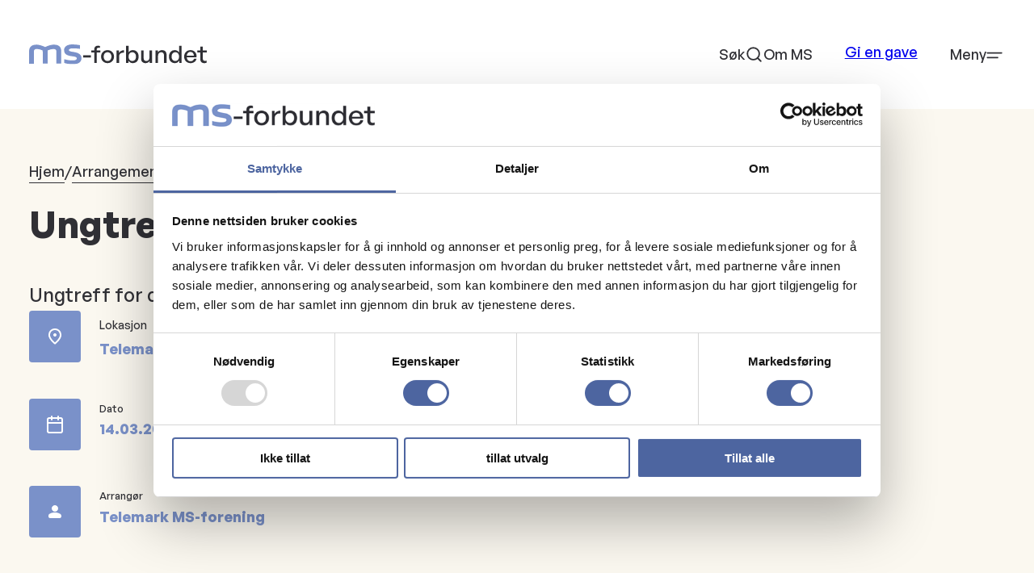

--- FILE ---
content_type: text/html; charset=UTF-8
request_url: https://www.ms.no/arrangementer/ungtreff-pizza-kino-kveld/
body_size: 18277
content:
<!DOCTYPE html>
<html lang="nb-NO">
<head>
	<meta charset="UTF-8" />
	<meta name="viewport" content="width=device-width, initial-scale=1" />
	<script type="text/javascript">
	window.dataLayer = window.dataLayer || [];

	function gtag() {
		dataLayer.
		push(arguments);
	}

	gtag("consent", "default", {
		ad_user_data: "denied",
		ad_personalization: "denied",
		ad_storage: "denied",
		analytics_storage: "denied",
		functionality_storage: "denied",
		personalization_storage: "denied",
		security_storage: "granted",
		wait_for_update: 500,
	});
	gtag("set", "ads_data_redaction", true);
	</script>
<script type="text/javascript"
		id="Cookiebot"
		src="https://consent.cookiebot.com/uc.js"
		data-implementation="wp"
		data-cbid="b8b52f51-f066-4582-b45f-3f117ed21e1b"
							async	></script>
<meta name='robots' content='index, follow, max-image-preview:large, max-snippet:-1, max-video-preview:-1' />
	<style>img:is([sizes="auto" i], [sizes^="auto," i]) { contain-intrinsic-size: 3000px 1500px }</style>
				<!-- Google Tag Manager -->
			<script>
				(function(w,d,s,l,i){w[l]=w[l]||[];w[l].push({'gtm.start':
				new Date().getTime(),event:'gtm.js'});var f=d.getElementsByTagName(s)[0],
				j=d.createElement(s),dl=l!='dataLayer'?'&l='+l:'';j.async=true;j.src=
				'https://www.googletagmanager.com/gtm.js?id='+i+dl;f.parentNode.insertBefore(j,f);
				})(window,document,'script','dataLayer','GTM-MDV94Z2P');
			</script>
			<!-- End Google Tag Manager -->
		
	<!-- This site is optimized with the Yoast SEO Premium plugin v22.1 (Yoast SEO v22.9) - https://yoast.com/wordpress/plugins/seo/ -->
	<title>Ungtreff - Pizza &amp; kino kveld: Dune Part Two - MS Forbundet</title>
	<link rel="canonical" href="https://www.ms.no/arrangementer/ungtreff-pizza-kino-kveld/" />
	<meta property="og:locale" content="nb_NO" />
	<meta property="og:type" content="article" />
	<meta property="og:title" content="Ungtreff - Pizza &amp; kino kveld: Dune Part Two" />
	<meta property="og:description" content="Ungtreff for de som er født i 1979 eller senere." />
	<meta property="og:url" content="https://www.ms.no/arrangementer/ungtreff-pizza-kino-kveld/" />
	<meta property="og:site_name" content="MS Forbundet" />
	<meta property="article:modified_time" content="2025-04-03T10:52:44+00:00" />
	<meta property="og:image" content="https://www.ms.no/content/uploads/2024/01/Pizza-foto-amin-ramezani-on-unsplash-scaled.jpg" />
	<meta property="og:image:width" content="2560" />
	<meta property="og:image:height" content="2048" />
	<meta property="og:image:type" content="image/jpeg" />
	<meta name="twitter:card" content="summary_large_image" />
	<script type="application/ld+json" class="yoast-schema-graph">{"@context":"https://schema.org","@graph":[{"@type":"WebPage","@id":"https://www.ms.no/arrangementer/ungtreff-pizza-kino-kveld/","url":"https://www.ms.no/arrangementer/ungtreff-pizza-kino-kveld/","name":"Ungtreff - Pizza &amp; kino kveld: Dune Part Two - MS Forbundet","isPartOf":{"@id":"https://www.ms.no/#website"},"primaryImageOfPage":{"@id":"https://www.ms.no/arrangementer/ungtreff-pizza-kino-kveld/#primaryimage"},"image":{"@id":"https://www.ms.no/arrangementer/ungtreff-pizza-kino-kveld/#primaryimage"},"thumbnailUrl":"https://www.ms.no/content/uploads/2024/01/Pizza-foto-amin-ramezani-on-unsplash-scaled.jpg","datePublished":"2024-02-17T11:02:13+00:00","dateModified":"2025-04-03T10:52:44+00:00","breadcrumb":{"@id":"https://www.ms.no/arrangementer/ungtreff-pizza-kino-kveld/#breadcrumb"},"inLanguage":"nb-NO","potentialAction":[{"@type":"ReadAction","target":["https://www.ms.no/arrangementer/ungtreff-pizza-kino-kveld/"]}]},{"@type":"ImageObject","inLanguage":"nb-NO","@id":"https://www.ms.no/arrangementer/ungtreff-pizza-kino-kveld/#primaryimage","url":"https://www.ms.no/content/uploads/2024/01/Pizza-foto-amin-ramezani-on-unsplash-scaled.jpg","contentUrl":"https://www.ms.no/content/uploads/2024/01/Pizza-foto-amin-ramezani-on-unsplash-scaled.jpg","width":2560,"height":2048,"caption":"Foto: Amin-Ramezani on Unsplash"},{"@type":"BreadcrumbList","@id":"https://www.ms.no/arrangementer/ungtreff-pizza-kino-kveld/#breadcrumb","itemListElement":[{"@type":"ListItem","position":1,"name":"Hjem","item":"https://www.ms.no/"},{"@type":"ListItem","position":2,"name":"Arrangementer","item":"https://www.ms.no/arrangementer/"},{"@type":"ListItem","position":3,"name":"Ungtreff &#8211; Pizza &amp; kino kveld: Dune Part Two"}]},{"@type":"WebSite","@id":"https://www.ms.no/#website","url":"https://www.ms.no/","name":"MS Forbundet","description":"Multippel Sklerose Forbundet","publisher":{"@id":"https://www.ms.no/#organization"},"potentialAction":[{"@type":"SearchAction","target":{"@type":"EntryPoint","urlTemplate":"https://www.ms.no/?s={search_term_string}"},"query-input":"required name=search_term_string"}],"inLanguage":"nb-NO"},{"@type":"Organization","@id":"https://www.ms.no/#organization","name":"MS Forbundet","url":"https://www.ms.no/","logo":{"@type":"ImageObject","inLanguage":"nb-NO","@id":"https://www.ms.no/#/schema/logo/image/","url":"https://www.ms.no/content/uploads/2023/03/ms-logo-full.svg","contentUrl":"https://www.ms.no/content/uploads/2023/03/ms-logo-full.svg","caption":"MS Forbundet"},"image":{"@id":"https://www.ms.no/#/schema/logo/image/"}}]}</script>
	<!-- / Yoast SEO Premium plugin. -->


<link rel='dns-prefetch' href='//www.ms.no' />
<link rel='stylesheet' id='wp-block-library-css' href='https://www.ms.no/wp/wp-includes/css/dist/block-library/style.min.css?ver=6.8.1' media='all' />
<link rel='stylesheet' id='wp-block-library-theme-css' href='https://www.ms.no/wp/wp-includes/css/dist/block-library/theme.min.css?ver=6.8.1' media='all' />
<link rel='stylesheet' id='ms-table-of-contents-style-css' href='https://www.ms.no/content/mu-plugins/block-library/build/table-of-contents/style-view.css?ver=6.8.1' media='all' />
<style id='dekode-events-event-info-style-inline-css'>
.dekode-events-info{border:1px solid #e8e6eb;border-radius:4px;box-sizing:border-box;padding:2.5rem}.dekode-events-info ul.event-info-items{grid-gap:1.5rem 2rem;display:grid;grid-template-columns:1fr 1fr;list-style:none;margin:0;padding:0}.dekode-events-info ul.event-info-items li{margin:0;padding-left:4rem;position:relative}.dekode-events-info ul.event-info-items li div.icon{align-items:center;background:#e9e9f5;border-radius:50%;display:flex;font-size:1.5rem;height:3rem;justify-content:center;left:0;position:absolute;width:3rem}.dekode-events-info ul.event-info-items li p.label{font-size:.8rem;line-height:1;margin:.5em 0 0}.dekode-events-info ul.event-info-items li p.value{font-size:1rem;font-weight:700;margin:.25em 0 0}.dekode-events-info ul.event-info-items li p.value .location{display:inline-block}.dekode-events-info ul.event-info-items li p.value .location+.location:before{content:", "}.dekode-events-info div.wp-block-buttons{margin-top:2.5rem}

</style>
<style id='dekode-events-event-meta-style-inline-css'>
.dekode-events-meta>div{align-items:center;display:flex;flex-direction:row}.dekode-events-meta>div div.icon{align-items:center;display:flex;justify-content:center;margin-right:.5rem}.dekode-events-meta>div p.value{margin:0}.dekode-events-meta>div p.value .location+.location:before{content:", "}.dekode-events-meta>div.type-location p.value{display:flex;flex-direction:row}

</style>
<style id='dekode-events-event-registration-style-inline-css'>
.dekode-events-registration{background:#f3f3f7;border:1px solid #e8e6eb;border-radius:4px;box-sizing:border-box;padding:3rem}

</style>
<link rel='stylesheet' id='dekode-events-featured-event-style-css' href='https://www.ms.no/content/plugins/events/build/block-library/featured-event/style-index.css?ver=0.1.11' media='all' />
<style id='dekode-events-location-map-style-inline-css'>
.dekode-events-location-map .location-address-gmaps-container{aspect-ratio:var(--wp--custom--dekode-events--location-map--aspect-ratio,16/9);width:100%}.dekode-events-location-map.with-address{position:relative}.dekode-events-location-map.with-address div.location-address-details{background:#fff;border-radius:4px;box-shadow:7px 7px 20px -12px rgba(0,0,25,.125);font-size:.9rem;left:1rem;max-width:50%;padding:.5rem 1rem;position:absolute;top:1rem;z-index:20}.dekode-events-location-map.with-address div.location-address-details p{margin:0}.dekode-events-location-map.with-address div.location-address-details p.location-name{font-weight:700}

</style>
<style id='t2-people-meta-style-inline-css'>
.card-info__post-meta{margin:0}:is(.t2-featured-content.is-post-type-person.has-background .wp-block-t2-post-link .wp-block-group)>.card-info__post-meta{padding:0 1rem}
</style>
<link rel='stylesheet' id='t2-story-chapter-style-css' href='https://www.ms.no/content/plugins/t2/build/extension-library/story/block-library/chapter/style.css?ver=8.13.0' media='all' />
<style id='t2-story-cover-style-inline-css'>
.wp-block-t2-story-cover{align-items:center;background-color:#fff;display:flex;justify-content:center;min-height:40vh;padding:2rem}.wp-block-t2-story-cover.has-media{position:relative}.wp-block-t2-story-cover.has-media h2{font-size:var(--t2-story-hero-heading);margin:0}.wp-block-t2-story-cover.has-media .t2-story-cover__content-wrap{background-color:inherit;margin:0;padding:1rem 2rem;z-index:2}.wp-block-t2-story-cover.has-media .t2-story-cover__media-wrap{height:100%;left:0;overflow:hidden;position:absolute;top:0;width:100%}:is(.wp-block-t2-story-cover.has-media .t2-story-cover__media-wrap) img,:is(.wp-block-t2-story-cover.has-media .t2-story-cover__media-wrap) video{height:100%;left:0;max-width:none!important;object-fit:cover;pointer-events:none;top:0;width:100%}
</style>
<link rel='stylesheet' id='t2-story-gallery-style-css' href='https://www.ms.no/content/plugins/t2/build/extension-library/story/block-library/gallery/style.css?ver=8.13.0' media='all' />
<link rel='stylesheet' id='t2-story-hero-style-css' href='https://www.ms.no/content/plugins/t2/build/extension-library/story/block-library/hero/style.css?ver=8.13.0' media='all' />
<style id='t2-story-style-inline-css'>
body{--t2-story-hero-heading:var(--wp--custom--t-2-story--hero-heading,clamp(2.5rem,0.6818rem + 5.8182vw,6.5rem));--t2-story-gallery-horizontal-margin:var(--wp--custom--t-2-story--gallery-horizontal-margin,10vw);--t2-story-gallery-figure-height:var(--wp--custom--t-2-story--gallery-figure-height,40vh);--t2-story-gallery-figure-width:var(--wp--custom--t-2-story--gallery-figure-height,auto)}
</style>
<style id='t2-wiki-search-style-inline-css'>
.hide-if-search-results.hidden{display:none}
</style>
<style id='t2-wiki-topics-style-inline-css'>
.block-todo-styling{margin:0}
</style>
<link rel='stylesheet' id='t2-hero-style-css' href='https://www.ms.no/content/plugins/t2/build/block-library/hero/style.css?ver=8.13.0' media='all' />
<style id='t2-featured-single-post-style-inline-css'>
.t2-featured-content{background:var(--wp--preset--color--background,#fff);color:var(--wp--preset--color--foreground,#000);position:relative}.t2-featured-content a{color:inherit;text-decoration:none;z-index:1}.t2-post-link:is(.t2-featured-content a):before{content:"";display:flex;height:100%;left:0;position:absolute;top:0;width:100%;z-index:0}.t2-featured-content img{max-width:100%;vertical-align:bottom}.t2-featured-content:focus{outline:1px auto highlight;outline:1px auto -webkit-focus-ring-color}
</style>
<link rel='stylesheet' id='t2-featured-content-layout-style-css' href='https://www.ms.no/content/plugins/t2/build/block-library/featured-content-layout/style.css?ver=8.13.0' media='all' />
<link rel='stylesheet' id='t2-factbox-style-css' href='https://www.ms.no/content/plugins/t2/build/block-library/factbox/style.css?ver=8.13.0' media='all' />
<link rel='stylesheet' id='t2-accordion-style-css' href='https://www.ms.no/content/plugins/t2/build/block-library/accordion/style.css?ver=8.13.0' media='all' />
<style id='t2-logo-showcase-style-inline-css'>
:where(body){--t2-logo-showcase-spacing-gap:var(--wp--custom--t-2-logo-showcase--spacing--gap,3rem);--t2-logo-showcase-height:var(--wp--custom--t-2-logo-showcase--height,2.5rem);--t2-logo-showcase-captions-font-size:var(--wp--custom--t-2-logo-showcase--captions--font-size,0.8125em)}.t2-logo-showcase{align-items:center;display:flex;flex-flow:row wrap;gap:var(--t2-logo-showcase-spacing-gap);justify-content:center}.t2-logo-showcase.alignfull{padding-left:var(--t2-logo-showcase-spacing-gap);padding-right:var(--t2-logo-showcase-spacing-gap)}.t2-logo-showcase img{height:100%!important;vertical-align:bottom;width:auto}.t2-logo-item{height:var(--t2-logo-showcase-height);position:relative}.t2-logo-item__caption{font-size:var(--t2-logo-showcase-captions-font-size);left:0;min-height:1rem;position:absolute;text-align:center;top:calc(100% + .2rem);width:100%}
</style>
<link rel='stylesheet' id='tom-select-css' href='https://www.ms.no/content/plugins/t2/dist/vendor/tom-select.min.css?ver=2.2.2' media='all' />
<style id='t2-query-style-2-inline-css'>
:where(body){--t2-query-gap:1rem}.t2-featured-content{background:var(--wp--preset--color--background,#fff);color:var(--wp--preset--color--foreground,#000);position:relative}.t2-featured-content a{color:inherit;text-decoration:none;z-index:1}.t2-post-link:is(.t2-featured-content a):before{content:"";display:flex;height:100%;left:0;position:absolute;top:0;width:100%;z-index:0}.t2-featured-content img{max-width:100%;vertical-align:bottom}.t2-featured-content:focus{outline:1px auto highlight;outline:1px auto -webkit-focus-ring-color}.t2-query-search{position:relative}.t2-query-search input{display:block;margin-bottom:var(--t2-query-gap,1rem);width:100%}.t2-query-search__submit{background:#0000;border:0;cursor:pointer;display:inline-flex;padding:.5rem;position:absolute;right:0;top:50%;transform:translateY(-50%)}.t2-query form.query-filters{display:grid;grid-gap:var(--t2-query-gap,1rem)}.with-2-filters:is(.t2-query form.query-filters){grid-template-columns:repeat(2,1fr)}.with-3-filters:is(.t2-query form.query-filters){grid-template-columns:repeat(3,1fr)}.with-4-filters:is(.t2-query form.query-filters){grid-template-columns:repeat(4,1fr)}.with-5-filters:is(.t2-query form.query-filters){grid-template-columns:repeat(5,1fr)}.with-6-filters:is(.t2-query form.query-filters){grid-template-columns:repeat(3,1fr)}.t2-query ul.query-active-filters{display:flex;flex-wrap:wrap;list-style:none;margin:var(--t2-query-gap,1rem) 0 0 0;padding:0}
</style>
<link rel='stylesheet' id='t2-query-style-3-css' href='https://www.ms.no/content/plugins/t2/build/block-library/query/unstable.css?ver=8.13.0' media='all' />
<style id='t2-byline-style-inline-css'>
:where(body){--t2-byline-color-small-text:var(--wp--custom--t-2-byline--color--small-text,#767676);--t2-byline-avatar-radius:var(--wp--custom--t-2-byline--avatar-radius,50%);--t2-byline-avatar-size:var(--wp--custom--t-2-byline--avatar-size,clamp(3rem,2.359rem + 2.0513vw,4rem));--t2-byline-spacing:var(--wp--custom--t-2-byline--spacing,1rem)}.t2-byline{align-items:center;display:flex;flex-wrap:wrap;gap:var(--t2-byline-spacing);justify-content:space-between}.t2-byline--block>:first-child{flex-basis:100%}.t2-byline__author-role{display:block}.t2-byline__author{align-items:center;display:flex;gap:var(--t2-byline-spacing)}.t2-byline__author small{display:block}.t2-byline__author img{border-radius:var(--t2-byline-avatar-radius);height:var(--t2-byline-avatar-size);width:var(--t2-byline-avatar-size)}.t2-byline__time{line-height:1}.t2-byline__time small{color:var(--t2-byline-color-small-text)}:is(.t2-byline__time small)+small{border-left:1px solid var(--t2-byline-color-small-text);margin-left:var(--t2-byline-spacing);padding-left:var(--t2-byline-spacing)}
</style>
<link rel='stylesheet' id='t2-link-list-style-css' href='https://www.ms.no/content/plugins/t2/build/block-library/link-list/style.css?ver=8.13.0' media='all' />
<style id='t2-files-style-inline-css'>
:where(body){--t2-files-spacing-margin:var(--wp--custom--t-2-files--spacing--margin,1.75em 0);--t2-files-spacing-item-gap:var(--wp--custom--t-2-files--spacing--item-gap,var(--wp--preset--spacing--50));--t2-files-item-border:var(--wp--custom--t-2-files--item-border,thin solid #e0e0e0);--t2-files-typography-filename-font-size:var(--wp--custom--t-2-files--typography--filename-font-size,inherit);--t2-files-typography-description-font-size:var(--wp--custom--t-2-files--typography--description-font-size,0.8125em);--t2-files-typography-meta-font-size:var(--wp--custom--t-2-files--typography--meta-font-size,0.8125em)}:where(.t2-files){display:flex;flex-direction:column;gap:var(--t2-files-spacing-item-gap);margin-block:var(--t2-files-spacing-margin)}.t2-file-item__link{align-items:flex-start;border:var(--t2-files-item-border);display:flex;gap:var(--wp--preset--spacing--40);padding:var(--wp--preset--spacing--40);text-decoration:none}.t2-file-item__link--icon-right{flex-direction:row-reverse}.t2-file-item__icon{align-items:center;display:inline-flex}.t2-file-item__info{display:flex;flex-direction:column;flex-grow:1;gap:var(--wp--preset--spacing--20)}.t2-file-item__filename{font-size:var(--t2-files-typography-filename-font-size);overflow:hidden;text-overflow:ellipsis}.t2-file-item__description{font-size:var(--t2-files-typography-description-font-size)}.t2-file-item__meta{font-size:var(--t2-files-typography-meta-font-size)}
</style>
<style id='t2-post-excerpt-style-inline-css'>
.t2-post-excerpt p{margin:0}
</style>
<style id='t2-post-featured-image-style-inline-css'>
.t2-post-featured-image{margin:0 0 1rem}.t2-post-featured-image.has-image-ratio-16-9{aspect-ratio:16/9}.t2-post-featured-image.has-image-ratio-4-3{aspect-ratio:4/3}.t2-post-featured-image.has-image-ratio-1-1{aspect-ratio:1/1}.t2-post-featured-image.has-image-ratio-3-2{aspect-ratio:3/2}.t2-post-featured-image img,.t2-post-featured-image__fallback{height:100%;object-fit:cover;object-position:var(--t2-focal-point,center center);width:100%}.t2-post-featured-image__fallback{align-items:center;background:var(--t2-fallback-background,#96969640);display:flex;font-size:3em;justify-content:center}
</style>
<style id='t2-post-link-style-inline-css'>
.t2-post-link{width:100%}.t2-featured-single-post.has-background .t2-post-link{padding-bottom:1rem}.t2-featured-single-post.has-background .t2-post-link>.wp-block-group:first-child{padding-top:1rem}
</style>
<style id='t2-post-title-style-inline-css'>
.t2-post-title{margin:0}.t2-featured-single-post.has-background .t2-post-title{padding:0 1rem}
</style>
<style id='t2-extension-people-inline-css'>
.t2-featured-content.has-background.is-post-type-person .wp-block-post-terms,.t2-featured-content.has-background.is-post-type-person .wp-block-t2-people-meta{padding:0 1rem}.t2-featured-content.has-background.is-post-type-person .wp-block-group:last-of-type{margin-bottom:1rem}.t2-featured-content.has-background.is-post-type-person .is-card-main-link{padding-bottom:unset}.t2-featured-content.is-post-type-person.has-main-link:hover{cursor:hand}.t2-featured-content.is-post-type-person a{color:inherit;display:inline-block}.t2-featured-content.is-post-type-person .t2-icon{fill:currentColor;flex:0 0 24px;margin-right:.5rem;vertical-align:middle}.t2-featured-content.is-post-type-person .image-placeholder{height:100%;object-fit:cover;width:100%}.t2-featured-content.is-post-type-person .wp-block-post-terms a{display:inline-block}.t2-featured-content.is-post-type-person .meta-key-people_bio{font-size:.9em;margin-top:.5rem;opacity:.6}.t2-featured-content.is-post-type-person .card-info__post-meta,.t2-featured-content.is-post-type-person .wp-block-post-terms{word-break:break-all}.t2-featured-content.is-post-type-person .card-info__post-meta{display:flex;margin:unset}
</style>
<link rel='stylesheet' id='dekode-starter-theme-core-group-css' href='https://www.ms.no/content/themes/msforbundet-theme/build/blocks/core-group.css?ver=1755506983' media='all' />
<style id='dekode-starter-theme-core-button-inline-css'>
.wp-block-button .wp-block-button__link{border-radius:var(--wp--theme--border--radius--small);transition:background-color .15s,border-color .15s}.wp-block-button .wp-block-button__link:hover{background-color:var(--wp--preset--color--primary-red-500);border-color:var(--wp--preset--color--primary-red-500)}.wp-block-button.is-style-outline .wp-block-button__link{border-color:var(--wp--preset--color--primary-red-500);padding:var(--wp--custom--core-button--spacing--padding)}.wp-block-button.is-style-outline .wp-block-button__link:hover{background-color:var(--wp--preset--color--primary-red-100)}

</style>
<style id='dekode-starter-theme-core-separator-inline-css'>
.wp-block-separator{border-bottom:3px solid var(--wp--preset--color--primary-blue-500);margin:var(--wp--preset--spacing--xxl) 0}

</style>
<style id='dekode-starter-theme-core-list-inline-css'>
.wp-block-list{display:flex;flex-direction:column;gap:var(--wp--preset--spacing--s);margin-top:var(--wp--preset--spacing--m);padding:0}.wp-block-list:not(.block-editor-block-list__block){list-style-position:inside}@media (min-width:782px){.wp-block-list.is-style-inline{flex-direction:row;gap:var(--wp--preset--spacing--m)}}.wp-block-list li a{display:inline-block;height:100%}.wp-block-list .wp-block-list{padding-left:var(--wp--preset--spacing--m)}ul.wp-block-list li::marker{color:var(--wp--preset--color--primary-blue-700)}

</style>
<style id='dekode-starter-theme-core-social-links-inline-css'>
.wp-block-social-links.is-layout-flex{gap:var(--wp--preset--spacing--s)}@media (min-width:782px){.wp-block-social-links.is-layout-flex{gap:var(--wp--preset--spacing--m)}}.wp-block-social-links.is-layout-flex.is-content-justification-right{justify-content:flex-start}@media (min-width:782px){.wp-block-social-links.is-layout-flex.is-content-justification-right{justify-content:flex-end}}.wp-block-social-links.is-layout-flex .wp-block-social-link{background:none;color:var(--wp--preset--color--neutral-black);transform:none}.wp-block-social-links.is-layout-flex .wp-block-social-link:hover{color:var(--wp--preset--color--primary-blue-700)}.wp-block-social-links.is-layout-flex .wp-block-social-link .wp-block-social-link-anchor{line-height:inherit;padding:0}.wp-block-social-links.is-layout-flex .wp-block-social-link .wp-block-social-link-anchor .wp-block-social-link-label{font-size:inherit;margin:0}.wp-block-social-links.is-layout-flex .wp-block-social-link svg{display:none}

</style>
<style id='dekode-starter-theme-core-media-text-inline-css'>
.wp-block-media-text{gap:var(--wp--preset--spacing--xl)}.wp-block-media-text .wp-block-media-text__content{padding:0}.wp-block-media-text .wp-block-media-text__media{aspect-ratio:4/3;border-radius:var(--wp--theme--border--radius--large);overflow:hidden}.wp-block-media-text .wp-block-media-text__media img{height:100%;-o-object-fit:cover;object-fit:cover}

</style>
<style id='dekode-starter-theme-core-image-inline-css'>
figure.wp-block-image{margin-left:auto;margin-right:auto}

</style>
<style id='dekode-starter-theme-core-quote-inline-css'>
.block-editor .wp-block-post-content blockquote.wp-block-quote,blockquote.wp-block-quote{border:3px solid var(--wp--preset--color--primary-blue-700);border-radius:var(--wp--theme--border--radius--large);font-size:var(--wp--preset--font-size--normal);font-weight:600;margin-bottom:0;padding:var(--wp--preset--spacing--xl)}.block-editor .wp-block-post-content blockquote.wp-block-quote>p,blockquote.wp-block-quote>p{font-size:inherit;margin:0}@media (min-width:782px){.block-editor .wp-block-post-content blockquote.wp-block-quote,blockquote.wp-block-quote{padding:var(--wp--preset--spacing--l)}}.block-editor .wp-block-post-content blockquote.wp-block-quote>cite,blockquote.wp-block-quote>cite{color:var(--wp--preset--color--primary-blue-700);display:block;font-size:var(--wp--preset--font-size--small);margin-top:var(--wp--preset--spacing--s);text-transform:uppercase}

</style>
<style id='dekode-starter-theme-core-gallery-inline-css'>
.wp-block-gallery{--wp--style--gallery-gap-default:24px}.wp-block-gallery.is-style-masonry:not(.is-cropped)>figure.wp-block-image:not(#individual-image){margin-bottom:var(--wp--preset--spacing--m)}.wp-block-gallery.has-nested-images figure.wp-block-image:not(#individual-image){width:100%}

</style>
<style id='dekode-starter-theme-core-post-terms-inline-css'>
.wp-block-post-terms{color:var(--wp--preset--color--primary-blue-700)}

</style>
<style id='dekode-starter-theme-t2-hero-inline-css'>
.t2-hero{padding-bottom:var(--wp--preset--spacing--xl);padding-top:var(--wp--preset--spacing--xxl)}.t2-hero .t2-hero__header{width:100%}.t2-hero .t2-hero__header .block-editor-inner-blocks,.t2-hero .t2-hero__header .t2-hero__header__content{flex:1 1;text-align:left}.t2-hero .t2-hero__header .block-editor-inner-blocks p,.t2-hero .t2-hero__header .t2-hero__header__content p{font-size:var(--wp--preset--font-size--normal)}.t2-hero.t2-hero-has-image>img[src$=".svg"]{-o-object-fit:contain;object-fit:contain}.t2-hero+p{margin-top:0}

</style>
<link rel='stylesheet' id='dekode-starter-theme-t2-link-list-css' href='https://www.ms.no/content/themes/msforbundet-theme/build/blocks/t2-link-list.css?ver=1755506983' media='all' />
<link rel='stylesheet' id='dekode-starter-theme-t2-featured-single-post-css' href='https://www.ms.no/content/themes/msforbundet-theme/build/blocks/t2-featured-single-post.css?ver=1755506983' media='all' />
<link rel='stylesheet' id='dekode-starter-theme-t2-featured-query-post-css' href='https://www.ms.no/content/themes/msforbundet-theme/build/blocks/t2-featured-query-post.css?ver=1755506983' media='all' />
<style id='dekode-starter-theme-t2-accordion-inline-css'>
.t2-accordion .t2-accordion-item{transition:background-color .3s ease}.t2-accordion .t2-accordion-item:is(:hover,:focus,:focus-within,:active){background-color:var(--wp--preset--color--primary-green-200)}.t2-accordion .t2-accordion-item .t2-accordion-item__inner-container{padding:0 var(--wp--preset--spacing--m) var(--wp--preset--spacing--m)}.t2-accordion .t2-accordion-item .t2-accordion-item__inner-container>*+*{margin-top:var(--wp--preset--spacing--s)}.t2-accordion .t2-accordion-item.is-focused{outline:solid 2px var(--wp--preset--color--primary-green-500);outline-offset:0}.t2-accordion .t2-accordion-item button.t2-accordion-trigger{padding:var(--wp--preset--spacing--m)}

</style>
<link rel='stylesheet' id='dekode-starter-theme-t2-factbox-css' href='https://www.ms.no/content/themes/msforbundet-theme/build/blocks/t2-factbox.css?ver=1755506983' media='all' />
<style id='dekode-starter-theme-t2-byline-inline-css'>
.t2-byline.wp-block-t2-byline{display:block}.t2-byline.wp-block-t2-byline .t2-byline__author .avatar{border-radius:50%}.t2-byline.wp-block-t2-byline .t2-byline__author-link{color:var(--wp--preset--color--primary-blue-700);font-size:var(--wp--preset--font-size--normal);font-weight:700;line-height:1.33;text-decoration:none}.t2-byline.wp-block-t2-byline .entry-date .screen-reader-text{clip:auto;border:none;clip-path:none;height:auto;margin:0;overflow:visible;padding:0;position:static;width:auto;word-wrap:normal!important}

</style>
<style id='dekode-starter-theme-t2-logo-showcase-inline-css'>
.t2-logo-showcase.wp-block-t2-logo-showcase>.t2-logo-item>img{border-radius:0}

</style>
<link rel='stylesheet' id='dekode-starter-theme-t2-query-css' href='https://www.ms.no/content/themes/msforbundet-theme/build/blocks/t2-query.css?ver=1755506983' media='all' />
<link rel='stylesheet' id='dekode-starter-theme-t2-wiki-search-css' href='https://www.ms.no/content/themes/msforbundet-theme/build/blocks/t2-wiki-search.css?ver=1755506983' media='all' />
<style id='dekode-starter-theme-t2-post-featured-image-inline-css'>
.wp-block-t2-post-featured-image>img{display:block}.wp-block-t2-post-featured-image>img[src$=".svg"]{-o-object-fit:contain;object-fit:contain}

</style>
<style id='dekode-starter-theme-t2-files-inline-css'>
.wp-block-t2-files .t2-file-item__link{color:currentColor;padding:0 0 var(--wp--preset--spacing--m);position:relative;transition:all .3s}.wp-block-t2-files .t2-file-item__link:not(:focus):after{background-color:var(--wp--preset--color--primary-blue-500);bottom:0;content:"";display:block;height:3px;left:0;position:absolute;transition:width .3s;width:100%}.wp-block-t2-files .t2-file-item__link .t2-file-item__icon{margin:0;transition:all .3s}.wp-block-t2-files .t2-file-item__link .t2-file-item__icon .t2-icon-filedownload{fill:var(--wp--preset--color--primary-blue-500)}.wp-block-t2-files .t2-file-item__link:hover{color:var(--wp--preset--color--primary-blue-500)}.wp-block-t2-files .t2-file-item__link:hover .t2-file-item__icon{margin-right:20%}.wp-block-t2-files .t2-file-item__link:hover:not(:focus):after{content:"";width:80%}.wp-block-t2-files .t2-file-item__link .t2-file-item__filename{font-size:var(--wp--preset--font-size--normal);font-weight:700}.wp-block-t2-files .t2-file-item__link .t2-file-item__meta{color:var(--wp--preset--color--neutral-black);margin-top:var(--wp--preset--spacing--xxs)}

</style>
<style id='dekode-starter-theme-t2-story-hero-inline-css'>
.wp-block-t2-story-hero .t2-story-hero__content-wrap{margin:0 auto;max-width:var(--wp--style--global--wide-size);padding-left:var(--wp--style--root--padding-left);padding-right:var(--wp--style--root--padding-right)}

</style>
<link rel='stylesheet' id='dekode-starter-theme-ms-likeperson-contact-info-css' href='https://www.ms.no/content/themes/msforbundet-theme/build/blocks/ms-likeperson-contact-info.css?ver=1755506983' media='all' />
<style id='dekode-starter-theme-ms-people-term-inline-css'>
.wp-block-ms-people-term{margin-block-start:0!important}.wp-block-ms-people-term .t2-people-term{color:var(--wp--preset--color--primary-blue-500)}

</style>
<style id='dekode-starter-theme-ms-likeperson-media-text-inline-css'>
.wp-block-ms-likeperson-media-text .wp-block-post-featured-image{aspect-ratio:4/3}

</style>
<link rel='stylesheet' id='dekode-starter-theme-gravityforms-form-css' href='https://www.ms.no/content/themes/msforbundet-theme/build/blocks/gravityforms-form.css?ver=1755506983' media='all' />
<link rel='stylesheet' id='dekode-starter-theme-dekode-events-event-info-css' href='https://www.ms.no/content/themes/msforbundet-theme/build/blocks/dekode-events-event-info.css?ver=1755506983' media='all' />
<style id='dekode-starter-theme-dekode-events-event-meta-inline-css'>
.dekode-events-meta.type-organizer .type-taxonomy .icon{align-self:flex-start}.dekode-events-meta.type-organizer .type-taxonomy .value{color:var(--wp--preset--color--primary-blue-700);display:block!important}

</style>
<style id='global-styles-inline-css'>
:root{--wp--preset--aspect-ratio--square: 1;--wp--preset--aspect-ratio--4-3: 4/3;--wp--preset--aspect-ratio--3-4: 3/4;--wp--preset--aspect-ratio--3-2: 3/2;--wp--preset--aspect-ratio--2-3: 2/3;--wp--preset--aspect-ratio--16-9: 16/9;--wp--preset--aspect-ratio--9-16: 9/16;--wp--preset--color--black: #000000;--wp--preset--color--cyan-bluish-gray: #abb8c3;--wp--preset--color--white: #ffffff;--wp--preset--color--pale-pink: #f78da7;--wp--preset--color--vivid-red: #cf2e2e;--wp--preset--color--luminous-vivid-orange: #ff6900;--wp--preset--color--luminous-vivid-amber: #fcb900;--wp--preset--color--light-green-cyan: #7bdcb5;--wp--preset--color--vivid-green-cyan: #00d084;--wp--preset--color--pale-cyan-blue: #8ed1fc;--wp--preset--color--vivid-cyan-blue: #0693e3;--wp--preset--color--vivid-purple: #9b51e0;--wp--preset--color--primary-blue-700: #4D65A0;--wp--preset--color--primary-blue-500: #7A91C9;--wp--preset--color--primary-blue-300: #9EAED6;--wp--preset--color--primary-blue-200: #CCD4E9;--wp--preset--color--primary-blue-100: #DCE1EE;--wp--preset--color--primary-green-500: #89B694;--wp--preset--color--primary-green-300: #A9C8B1;--wp--preset--color--primary-green-200: #C6E3CD;--wp--preset--color--primary-green-100: #D5ECDA;--wp--preset--color--primary-red-500: #DA8F77;--wp--preset--color--primary-red-300: #EFA48C;--wp--preset--color--primary-red-200: #FBD6CA;--wp--preset--color--primary-red-100: #FFE6DE;--wp--preset--color--neutral-black: #303035;--wp--preset--color--neutral-yellow: #FBF8F0;--wp--preset--color--neutral-light-grey: #FAFAFA;--wp--preset--color--neutral-dark-grey: #5E5E60;--wp--preset--color--neutral-white: #fff;--wp--preset--color--additional-error: #A31621;--wp--preset--color--additional-attention: #F5BB00;--wp--preset--color--additional-success: #117439;--wp--preset--color--primarybeige-100: #FAF4E5;--wp--preset--gradient--vivid-cyan-blue-to-vivid-purple: linear-gradient(135deg,rgba(6,147,227,1) 0%,rgb(155,81,224) 100%);--wp--preset--gradient--light-green-cyan-to-vivid-green-cyan: linear-gradient(135deg,rgb(122,220,180) 0%,rgb(0,208,130) 100%);--wp--preset--gradient--luminous-vivid-amber-to-luminous-vivid-orange: linear-gradient(135deg,rgba(252,185,0,1) 0%,rgba(255,105,0,1) 100%);--wp--preset--gradient--luminous-vivid-orange-to-vivid-red: linear-gradient(135deg,rgba(255,105,0,1) 0%,rgb(207,46,46) 100%);--wp--preset--gradient--very-light-gray-to-cyan-bluish-gray: linear-gradient(135deg,rgb(238,238,238) 0%,rgb(169,184,195) 100%);--wp--preset--gradient--cool-to-warm-spectrum: linear-gradient(135deg,rgb(74,234,220) 0%,rgb(151,120,209) 20%,rgb(207,42,186) 40%,rgb(238,44,130) 60%,rgb(251,105,98) 80%,rgb(254,248,76) 100%);--wp--preset--gradient--blush-light-purple: linear-gradient(135deg,rgb(255,206,236) 0%,rgb(152,150,240) 100%);--wp--preset--gradient--blush-bordeaux: linear-gradient(135deg,rgb(254,205,165) 0%,rgb(254,45,45) 50%,rgb(107,0,62) 100%);--wp--preset--gradient--luminous-dusk: linear-gradient(135deg,rgb(255,203,112) 0%,rgb(199,81,192) 50%,rgb(65,88,208) 100%);--wp--preset--gradient--pale-ocean: linear-gradient(135deg,rgb(255,245,203) 0%,rgb(182,227,212) 50%,rgb(51,167,181) 100%);--wp--preset--gradient--electric-grass: linear-gradient(135deg,rgb(202,248,128) 0%,rgb(113,206,126) 100%);--wp--preset--gradient--midnight: linear-gradient(135deg,rgb(2,3,129) 0%,rgb(40,116,252) 100%);--wp--preset--font-size--small: clamp(1rem, 0.9608rem + 0.1825vw, 1.125rem);--wp--preset--font-size--medium: clamp(1.375rem, 1.1788rem + 0.9124vw, 2rem);--wp--preset--font-size--large: clamp(1.5rem, 1.1861rem + 1.4599vw, 2.5rem);--wp--preset--font-size--x-large: 42px;--wp--preset--font-size--xl: clamp(1.875rem, 1.5219rem + 1.6423vw, 3rem);--wp--preset--font-size--normal: clamp(1.25rem, 1.1715rem + 0.365vw, 1.5rem);--wp--preset--font-size--xs: clamp(0.875rem, 0.8358rem + 0.1825vw, 1rem);--wp--preset--font-size--xxs: clamp(0.75rem, 0.7108rem + 0.1825vw, 0.875rem);--wp--preset--font-family--generalsans-variable: "General Sans", sans-serif;--wp--preset--spacing--20: 0.44rem;--wp--preset--spacing--30: 0.67rem;--wp--preset--spacing--40: 1rem;--wp--preset--spacing--50: 1.5rem;--wp--preset--spacing--60: 2.25rem;--wp--preset--spacing--70: 3.38rem;--wp--preset--spacing--80: 5.06rem;--wp--preset--spacing--xxs: clamp(0.25rem, 0.1715rem + 0.365vw, 0.5rem);--wp--preset--spacing--xs: clamp(0.5rem, 0.4215rem + 0.365vw, 0.75rem);--wp--preset--spacing--s: clamp(0.75rem, 0.6715rem + 0.365vw, 1rem);--wp--preset--spacing--m: clamp(1rem, 0.8431rem + 0.7299vw, 1.5rem);--wp--preset--spacing--l: clamp(1rem, 0.5292rem + 2.1898vw, 2.5rem);--wp--preset--spacing--xl: clamp(1.5rem, 1.0292rem + 2.1898vw, 3rem);--wp--preset--spacing--xxl: clamp(3rem, 2.6861rem + 1.4599vw, 4rem);--wp--preset--spacing--xxxl: clamp(3rem, 2.3723rem + 2.9197vw, 5rem);--wp--preset--shadow--natural: 6px 6px 9px rgba(0, 0, 0, 0.2);--wp--preset--shadow--deep: 12px 12px 50px rgba(0, 0, 0, 0.4);--wp--preset--shadow--sharp: 6px 6px 0px rgba(0, 0, 0, 0.2);--wp--preset--shadow--outlined: 6px 6px 0px -3px rgba(255, 255, 255, 1), 6px 6px rgba(0, 0, 0, 1);--wp--preset--shadow--crisp: 6px 6px 0px rgba(0, 0, 0, 1);--wp--custom--core-button--spacing--padding: 16px clamp(1.5rem, 0.564rem + 2.564vw, 2.5rem);--wp--custom--t-2-link-list--spacing--item-gap: var(--wp--preset--spacing--l);--wp--custom--t-2-link-list--typography--text-font-size: var(--wp--preset--font-size--normal);--wp--custom--t-2-link-list--typography--text-font-weight: 700;--wp--custom--t-2-link-list--typography--description-font-size: var(--wp--preset--font-size--small);--wp--custom--t-2-accordion--color--heading: var(--wp--preset--color--neutral-black);--wp--custom--t-2-accordion--color--filled-background: var(--wp--preset--color--primary-green-100);--wp--custom--t-2-accordion--color--filled-text: var(--wp--preset--color--neutral-black);--wp--custom--t-2-accordion--typography--heading-font-size: var(--wp--preset--font-size--small);--wp--custom--t-2-accordion--typography--heading-font-weight: 600;--wp--custom--t-2-accordion--typography--text-font-size: var(--wp--preset--font-size--small);--wp--custom--t-2-accordion--typography--text-font-weight: 600;--wp--custom--t-2-accordion--item-border: none;--wp--custom--t-2-accordion-item--spacing--margin: var(--wp--preset--spacing--xs) 0;--wp--custom--t-2-factbox--border: none;--wp--custom--t-2-byline--color--small-text: var(--wp--preset--color--primary-blue-700);--wp--custom--t-2-featured-content-layout--spacing--gap: var(--wp--preset--spacing--l);--wp--custom--t-2-hero--spacing--gap: var(--wp--preset--spacing--xxl);--wp--custom--t-2-files--item-border: none;--wp--custom--t-2-files--spacing--item-margin: 0 0 var(--wp--preset--spacing--l);--wp--custom--t-2-files--typography--meta-font-size: var(--wp--preset--font-size--small);--wp--custom--button-icon-gap: 12px;--wp--custom--infobox-icon-size: 20px;}:root { --wp--style--global--content-size: 584px;--wp--style--global--wide-size: 1208px; }:where(body) { margin: 0; }.wp-site-blocks { padding-top: var(--wp--style--root--padding-top); padding-bottom: var(--wp--style--root--padding-bottom); }.has-global-padding { padding-right: var(--wp--style--root--padding-right); padding-left: var(--wp--style--root--padding-left); }.has-global-padding > .alignfull { margin-right: calc(var(--wp--style--root--padding-right) * -1); margin-left: calc(var(--wp--style--root--padding-left) * -1); }.has-global-padding :where(:not(.alignfull.is-layout-flow) > .has-global-padding:not(.wp-block-block, .alignfull)) { padding-right: 0; padding-left: 0; }.has-global-padding :where(:not(.alignfull.is-layout-flow) > .has-global-padding:not(.wp-block-block, .alignfull)) > .alignfull { margin-left: 0; margin-right: 0; }.wp-site-blocks > .alignleft { float: left; margin-right: 2em; }.wp-site-blocks > .alignright { float: right; margin-left: 2em; }.wp-site-blocks > .aligncenter { justify-content: center; margin-left: auto; margin-right: auto; }:where(.wp-site-blocks) > * { margin-block-start: var(--wp--preset--spacing--xxl); margin-block-end: 0; }:where(.wp-site-blocks) > :first-child { margin-block-start: 0; }:where(.wp-site-blocks) > :last-child { margin-block-end: 0; }:root { --wp--style--block-gap: var(--wp--preset--spacing--xxl); }:root :where(.is-layout-flow) > :first-child{margin-block-start: 0;}:root :where(.is-layout-flow) > :last-child{margin-block-end: 0;}:root :where(.is-layout-flow) > *{margin-block-start: var(--wp--preset--spacing--xxl);margin-block-end: 0;}:root :where(.is-layout-constrained) > :first-child{margin-block-start: 0;}:root :where(.is-layout-constrained) > :last-child{margin-block-end: 0;}:root :where(.is-layout-constrained) > *{margin-block-start: var(--wp--preset--spacing--xxl);margin-block-end: 0;}:root :where(.is-layout-flex){gap: var(--wp--preset--spacing--xxl);}:root :where(.is-layout-grid){gap: var(--wp--preset--spacing--xxl);}.is-layout-flow > .alignleft{float: left;margin-inline-start: 0;margin-inline-end: 2em;}.is-layout-flow > .alignright{float: right;margin-inline-start: 2em;margin-inline-end: 0;}.is-layout-flow > .aligncenter{margin-left: auto !important;margin-right: auto !important;}.is-layout-constrained > .alignleft{float: left;margin-inline-start: 0;margin-inline-end: 2em;}.is-layout-constrained > .alignright{float: right;margin-inline-start: 2em;margin-inline-end: 0;}.is-layout-constrained > .aligncenter{margin-left: auto !important;margin-right: auto !important;}.is-layout-constrained > :where(:not(.alignleft):not(.alignright):not(.alignfull)){max-width: var(--wp--style--global--content-size);margin-left: auto !important;margin-right: auto !important;}.is-layout-constrained > .alignwide{max-width: var(--wp--style--global--wide-size);}body .is-layout-flex{display: flex;}.is-layout-flex{flex-wrap: wrap;align-items: center;}.is-layout-flex > :is(*, div){margin: 0;}body .is-layout-grid{display: grid;}.is-layout-grid > :is(*, div){margin: 0;}body{color: var(--wp--preset--color--neutral-black);font-family: var(--wp--preset--font-family--generalsans-variable);font-size: var(--wp--preset--font-size--small);font-weight: 500;line-height: 1.75;--wp--style--root--padding-top: clamp(1.5rem, 1.0292rem + 2.1898vw, 3rem);--wp--style--root--padding-right: clamp(1rem, 0.5292rem + 2.1898vw, 2.5rem);--wp--style--root--padding-bottom: clamp(1.5rem, 1.0292rem + 2.1898vw, 3rem);--wp--style--root--padding-left: clamp(1rem, 0.5292rem + 2.1898vw, 2.5rem);}a:where(:not(.wp-element-button)){color: var(--wp--preset--color--primary-blue-700);text-decoration: underline;}h1{font-size: var(--wp--preset--font-size--xl);font-weight: 700;line-height: 1.3;}h2{font-size: var(--wp--preset--font-size--medium);font-weight: 700;line-height: 1.3;}h3{font-size: var(--wp--preset--font-size--normal);font-weight: 700;line-height: 1.3;}h4{font-size: var(--wp--preset--font-size--small);font-weight: 600;line-height: 1.6;}h5{font-size: var(--wp--preset--font-size--xs);font-weight: 500;line-height: 1.6;}h6{font-size: var(--wp--preset--font-size--xxs);font-weight: 500;line-height: 1.6;}:root :where(.wp-element-button, .wp-block-button__link){background-color: #32373c;border-width: 0;color: #fff;font-family: inherit;font-size: var(--wp--preset--font-size--small);line-height: inherit;padding: var(--wp--custom--core-button--spacing--padding);text-decoration: none;}.has-black-color{color: var(--wp--preset--color--black) !important;}.has-cyan-bluish-gray-color{color: var(--wp--preset--color--cyan-bluish-gray) !important;}.has-white-color{color: var(--wp--preset--color--white) !important;}.has-pale-pink-color{color: var(--wp--preset--color--pale-pink) !important;}.has-vivid-red-color{color: var(--wp--preset--color--vivid-red) !important;}.has-luminous-vivid-orange-color{color: var(--wp--preset--color--luminous-vivid-orange) !important;}.has-luminous-vivid-amber-color{color: var(--wp--preset--color--luminous-vivid-amber) !important;}.has-light-green-cyan-color{color: var(--wp--preset--color--light-green-cyan) !important;}.has-vivid-green-cyan-color{color: var(--wp--preset--color--vivid-green-cyan) !important;}.has-pale-cyan-blue-color{color: var(--wp--preset--color--pale-cyan-blue) !important;}.has-vivid-cyan-blue-color{color: var(--wp--preset--color--vivid-cyan-blue) !important;}.has-vivid-purple-color{color: var(--wp--preset--color--vivid-purple) !important;}.has-primary-blue-700-color{color: var(--wp--preset--color--primary-blue-700) !important;}.has-primary-blue-500-color{color: var(--wp--preset--color--primary-blue-500) !important;}.has-primary-blue-300-color{color: var(--wp--preset--color--primary-blue-300) !important;}.has-primary-blue-200-color{color: var(--wp--preset--color--primary-blue-200) !important;}.has-primary-blue-100-color{color: var(--wp--preset--color--primary-blue-100) !important;}.has-primary-green-500-color{color: var(--wp--preset--color--primary-green-500) !important;}.has-primary-green-300-color{color: var(--wp--preset--color--primary-green-300) !important;}.has-primary-green-200-color{color: var(--wp--preset--color--primary-green-200) !important;}.has-primary-green-100-color{color: var(--wp--preset--color--primary-green-100) !important;}.has-primary-red-500-color{color: var(--wp--preset--color--primary-red-500) !important;}.has-primary-red-300-color{color: var(--wp--preset--color--primary-red-300) !important;}.has-primary-red-200-color{color: var(--wp--preset--color--primary-red-200) !important;}.has-primary-red-100-color{color: var(--wp--preset--color--primary-red-100) !important;}.has-neutral-black-color{color: var(--wp--preset--color--neutral-black) !important;}.has-neutral-yellow-color{color: var(--wp--preset--color--neutral-yellow) !important;}.has-neutral-light-grey-color{color: var(--wp--preset--color--neutral-light-grey) !important;}.has-neutral-dark-grey-color{color: var(--wp--preset--color--neutral-dark-grey) !important;}.has-neutral-white-color{color: var(--wp--preset--color--neutral-white) !important;}.has-additional-error-color{color: var(--wp--preset--color--additional-error) !important;}.has-additional-attention-color{color: var(--wp--preset--color--additional-attention) !important;}.has-additional-success-color{color: var(--wp--preset--color--additional-success) !important;}.has-primarybeige-100-color{color: var(--wp--preset--color--primarybeige-100) !important;}.has-black-background-color{background-color: var(--wp--preset--color--black) !important;}.has-cyan-bluish-gray-background-color{background-color: var(--wp--preset--color--cyan-bluish-gray) !important;}.has-white-background-color{background-color: var(--wp--preset--color--white) !important;}.has-pale-pink-background-color{background-color: var(--wp--preset--color--pale-pink) !important;}.has-vivid-red-background-color{background-color: var(--wp--preset--color--vivid-red) !important;}.has-luminous-vivid-orange-background-color{background-color: var(--wp--preset--color--luminous-vivid-orange) !important;}.has-luminous-vivid-amber-background-color{background-color: var(--wp--preset--color--luminous-vivid-amber) !important;}.has-light-green-cyan-background-color{background-color: var(--wp--preset--color--light-green-cyan) !important;}.has-vivid-green-cyan-background-color{background-color: var(--wp--preset--color--vivid-green-cyan) !important;}.has-pale-cyan-blue-background-color{background-color: var(--wp--preset--color--pale-cyan-blue) !important;}.has-vivid-cyan-blue-background-color{background-color: var(--wp--preset--color--vivid-cyan-blue) !important;}.has-vivid-purple-background-color{background-color: var(--wp--preset--color--vivid-purple) !important;}.has-primary-blue-700-background-color{background-color: var(--wp--preset--color--primary-blue-700) !important;}.has-primary-blue-500-background-color{background-color: var(--wp--preset--color--primary-blue-500) !important;}.has-primary-blue-300-background-color{background-color: var(--wp--preset--color--primary-blue-300) !important;}.has-primary-blue-200-background-color{background-color: var(--wp--preset--color--primary-blue-200) !important;}.has-primary-blue-100-background-color{background-color: var(--wp--preset--color--primary-blue-100) !important;}.has-primary-green-500-background-color{background-color: var(--wp--preset--color--primary-green-500) !important;}.has-primary-green-300-background-color{background-color: var(--wp--preset--color--primary-green-300) !important;}.has-primary-green-200-background-color{background-color: var(--wp--preset--color--primary-green-200) !important;}.has-primary-green-100-background-color{background-color: var(--wp--preset--color--primary-green-100) !important;}.has-primary-red-500-background-color{background-color: var(--wp--preset--color--primary-red-500) !important;}.has-primary-red-300-background-color{background-color: var(--wp--preset--color--primary-red-300) !important;}.has-primary-red-200-background-color{background-color: var(--wp--preset--color--primary-red-200) !important;}.has-primary-red-100-background-color{background-color: var(--wp--preset--color--primary-red-100) !important;}.has-neutral-black-background-color{background-color: var(--wp--preset--color--neutral-black) !important;}.has-neutral-yellow-background-color{background-color: var(--wp--preset--color--neutral-yellow) !important;}.has-neutral-light-grey-background-color{background-color: var(--wp--preset--color--neutral-light-grey) !important;}.has-neutral-dark-grey-background-color{background-color: var(--wp--preset--color--neutral-dark-grey) !important;}.has-neutral-white-background-color{background-color: var(--wp--preset--color--neutral-white) !important;}.has-additional-error-background-color{background-color: var(--wp--preset--color--additional-error) !important;}.has-additional-attention-background-color{background-color: var(--wp--preset--color--additional-attention) !important;}.has-additional-success-background-color{background-color: var(--wp--preset--color--additional-success) !important;}.has-primarybeige-100-background-color{background-color: var(--wp--preset--color--primarybeige-100) !important;}.has-black-border-color{border-color: var(--wp--preset--color--black) !important;}.has-cyan-bluish-gray-border-color{border-color: var(--wp--preset--color--cyan-bluish-gray) !important;}.has-white-border-color{border-color: var(--wp--preset--color--white) !important;}.has-pale-pink-border-color{border-color: var(--wp--preset--color--pale-pink) !important;}.has-vivid-red-border-color{border-color: var(--wp--preset--color--vivid-red) !important;}.has-luminous-vivid-orange-border-color{border-color: var(--wp--preset--color--luminous-vivid-orange) !important;}.has-luminous-vivid-amber-border-color{border-color: var(--wp--preset--color--luminous-vivid-amber) !important;}.has-light-green-cyan-border-color{border-color: var(--wp--preset--color--light-green-cyan) !important;}.has-vivid-green-cyan-border-color{border-color: var(--wp--preset--color--vivid-green-cyan) !important;}.has-pale-cyan-blue-border-color{border-color: var(--wp--preset--color--pale-cyan-blue) !important;}.has-vivid-cyan-blue-border-color{border-color: var(--wp--preset--color--vivid-cyan-blue) !important;}.has-vivid-purple-border-color{border-color: var(--wp--preset--color--vivid-purple) !important;}.has-primary-blue-700-border-color{border-color: var(--wp--preset--color--primary-blue-700) !important;}.has-primary-blue-500-border-color{border-color: var(--wp--preset--color--primary-blue-500) !important;}.has-primary-blue-300-border-color{border-color: var(--wp--preset--color--primary-blue-300) !important;}.has-primary-blue-200-border-color{border-color: var(--wp--preset--color--primary-blue-200) !important;}.has-primary-blue-100-border-color{border-color: var(--wp--preset--color--primary-blue-100) !important;}.has-primary-green-500-border-color{border-color: var(--wp--preset--color--primary-green-500) !important;}.has-primary-green-300-border-color{border-color: var(--wp--preset--color--primary-green-300) !important;}.has-primary-green-200-border-color{border-color: var(--wp--preset--color--primary-green-200) !important;}.has-primary-green-100-border-color{border-color: var(--wp--preset--color--primary-green-100) !important;}.has-primary-red-500-border-color{border-color: var(--wp--preset--color--primary-red-500) !important;}.has-primary-red-300-border-color{border-color: var(--wp--preset--color--primary-red-300) !important;}.has-primary-red-200-border-color{border-color: var(--wp--preset--color--primary-red-200) !important;}.has-primary-red-100-border-color{border-color: var(--wp--preset--color--primary-red-100) !important;}.has-neutral-black-border-color{border-color: var(--wp--preset--color--neutral-black) !important;}.has-neutral-yellow-border-color{border-color: var(--wp--preset--color--neutral-yellow) !important;}.has-neutral-light-grey-border-color{border-color: var(--wp--preset--color--neutral-light-grey) !important;}.has-neutral-dark-grey-border-color{border-color: var(--wp--preset--color--neutral-dark-grey) !important;}.has-neutral-white-border-color{border-color: var(--wp--preset--color--neutral-white) !important;}.has-additional-error-border-color{border-color: var(--wp--preset--color--additional-error) !important;}.has-additional-attention-border-color{border-color: var(--wp--preset--color--additional-attention) !important;}.has-additional-success-border-color{border-color: var(--wp--preset--color--additional-success) !important;}.has-primarybeige-100-border-color{border-color: var(--wp--preset--color--primarybeige-100) !important;}.has-vivid-cyan-blue-to-vivid-purple-gradient-background{background: var(--wp--preset--gradient--vivid-cyan-blue-to-vivid-purple) !important;}.has-light-green-cyan-to-vivid-green-cyan-gradient-background{background: var(--wp--preset--gradient--light-green-cyan-to-vivid-green-cyan) !important;}.has-luminous-vivid-amber-to-luminous-vivid-orange-gradient-background{background: var(--wp--preset--gradient--luminous-vivid-amber-to-luminous-vivid-orange) !important;}.has-luminous-vivid-orange-to-vivid-red-gradient-background{background: var(--wp--preset--gradient--luminous-vivid-orange-to-vivid-red) !important;}.has-very-light-gray-to-cyan-bluish-gray-gradient-background{background: var(--wp--preset--gradient--very-light-gray-to-cyan-bluish-gray) !important;}.has-cool-to-warm-spectrum-gradient-background{background: var(--wp--preset--gradient--cool-to-warm-spectrum) !important;}.has-blush-light-purple-gradient-background{background: var(--wp--preset--gradient--blush-light-purple) !important;}.has-blush-bordeaux-gradient-background{background: var(--wp--preset--gradient--blush-bordeaux) !important;}.has-luminous-dusk-gradient-background{background: var(--wp--preset--gradient--luminous-dusk) !important;}.has-pale-ocean-gradient-background{background: var(--wp--preset--gradient--pale-ocean) !important;}.has-electric-grass-gradient-background{background: var(--wp--preset--gradient--electric-grass) !important;}.has-midnight-gradient-background{background: var(--wp--preset--gradient--midnight) !important;}.has-small-font-size{font-size: var(--wp--preset--font-size--small) !important;}.has-medium-font-size{font-size: var(--wp--preset--font-size--medium) !important;}.has-large-font-size{font-size: var(--wp--preset--font-size--large) !important;}.has-x-large-font-size{font-size: var(--wp--preset--font-size--x-large) !important;}.has-xl-font-size{font-size: var(--wp--preset--font-size--xl) !important;}.has-normal-font-size{font-size: var(--wp--preset--font-size--normal) !important;}.has-xs-font-size{font-size: var(--wp--preset--font-size--xs) !important;}.has-xxs-font-size{font-size: var(--wp--preset--font-size--xxs) !important;}.has-generalsans-variable-font-family{font-family: var(--wp--preset--font-family--generalsans-variable) !important;}
:root :where(.wp-block-button .wp-block-button__link){background-color: var(--wp--preset--color--primary-red-300);border-radius: var(--wp--theme--border--radius--small);border-color: var(--wp--preset--color--primary-red-300);border-width: 2px;border-style: solid;color: var(--wp--preset--color--neutral-black);font-weight: 600;}
:root :where(.wp-block-pullquote){font-size: 1.5em;line-height: 1.6;}
:root :where(p){font-size: var(--wp--preset--font-size--small);}
:root :where(.wp-block-post-excerpt){font-size: var(--wp--preset--font-size--small);}
:root :where(.wp-block-social-link){font-size: var(--wp--preset--font-size--small);line-height: 1.75;}
:root :where(.wp-block-t2-accordion-item){background-color: var(--wp--preset--color--primary-green-100);border-radius: var(--wp--theme--border--radius--large);}
:root :where(.t2-factbox){background-color: var(--wp--preset--color--primary-green-100);}
</style>
<link rel='stylesheet' id='gf-petition-meter-css-css' href='https://www.ms.no/content/plugins/gf-petition-meter/assets/front/gf-petition-meter.css?ver=1755506907' media='all' />
<link rel='stylesheet' id='t2-wiki-css' href='https://www.ms.no/content/plugins/t2/build/extension-library/wiki/style.css?ver=8.13.0' media='all' />
<link rel='stylesheet' id='msforbundet-styles-css' href='https://www.ms.no/content/themes/msforbundet-theme/build/style.css?ver=1755506987' media='all' />
<style id='msforbundet-styles-inline-css'>
html{--wp--theme--admin-bar-height:0px}
</style>
<script src="https://www.ms.no/wp/wp-includes/js/jquery/jquery.min.js?ver=3.7.1" id="jquery-core-js"></script>
<script src="https://www.ms.no/wp/wp-includes/js/jquery/jquery-migrate.min.js?ver=3.4.1" id="jquery-migrate-js"></script>
<link rel="https://api.w.org/" href="https://www.ms.no/wp-json/" /><link rel="alternate" title="JSON" type="application/json" href="https://www.ms.no/wp-json/wp/v2/arrangementer/6852" /><meta name="generator" content="WordPress 6.8.1" />
<link rel='shortlink' href='https://www.ms.no/?p=6852' />
<link rel="alternate" title="oEmbed (JSON)" type="application/json+oembed" href="https://www.ms.no/wp-json/oembed/1.0/embed?url=https%3A%2F%2Fwww.ms.no%2Farrangementer%2Fungtreff-pizza-kino-kveld%2F" />
<link rel="alternate" title="oEmbed (XML)" type="text/xml+oembed" href="https://www.ms.no/wp-json/oembed/1.0/embed?url=https%3A%2F%2Fwww.ms.no%2Farrangementer%2Fungtreff-pizza-kino-kveld%2F&#038;format=xml" />
<meta name="generator" content="performant-translations 1.2.0">
<!-- Stream WordPress user activity plugin v3.10.0 -->
<style id="t2-custom-block-margin-style-inline-css">body .entry-content > :last-child:not(.alignfull) { margin-block-end: var(--wp--custom--t-2-custom-block-margin--spacing--last, clamp(1.5rem, 0.5482rem + 3.0457vw, 3rem)) !important; }:is(
		body .entry-content,
		body .entry-content .wp-block-group:not(.is-layout-flow):not(.is-layout-flex:not(.is-vertical)),
		body .wp-block-post-content,
		body .wp-block-post-content .wp-block-group:not(.is-layout-flow):not(.is-layout-flex:not(.is-vertical)),
		body .wp-site-blocks,
		body .wp-site-blocks .wp-block-group:not(.is-layout-flow):not(.is-layout-flex:not(.is-vertical)),
		body .wp-site-blocks footer,
		body .wp-site-blocks footer .wp-block-group:not(.is-layout-flow):not(.is-layout-flex:not(.is-vertical)),
		body [class*="__inner-container"],
		body .wp-block-t2-simple-media-text .t2-simple-media-text__content-inner,
		body .t2-story-chapter__content-wrap
	)>.alignfull + .alignfull:not(.wp-block-t2-story-chapter),:is(
		body .entry-content,
		body .entry-content .wp-block-group:not(.is-layout-flow):not(.is-layout-flex:not(.is-vertical)),
		body .wp-block-post-content,
		body .wp-block-post-content .wp-block-group:not(.is-layout-flow):not(.is-layout-flex:not(.is-vertical)),
		body .wp-site-blocks,
		body .wp-site-blocks .wp-block-group:not(.is-layout-flow):not(.is-layout-flex:not(.is-vertical)),
		body .wp-site-blocks footer,
		body .wp-site-blocks footer .wp-block-group:not(.is-layout-flow):not(.is-layout-flex:not(.is-vertical)),
		body [class*="__inner-container"],
		body .wp-block-t2-simple-media-text .t2-simple-media-text__content-inner,
		body .t2-story-chapter__content-wrap
	)>:first-child:is(.wp-block-t2-hero, .alignfull),:is(
		body .entry-content,
		body .entry-content .wp-block-group:not(.is-layout-flow):not(.is-layout-flex:not(.is-vertical)),
		body .wp-block-post-content,
		body .wp-block-post-content .wp-block-group:not(.is-layout-flow):not(.is-layout-flex:not(.is-vertical)),
		body .wp-site-blocks,
		body .wp-site-blocks .wp-block-group:not(.is-layout-flow):not(.is-layout-flex:not(.is-vertical)),
		body .wp-site-blocks footer,
		body .wp-site-blocks footer .wp-block-group:not(.is-layout-flow):not(.is-layout-flex:not(.is-vertical)),
		body [class*="__inner-container"],
		body .wp-block-t2-simple-media-text .t2-simple-media-text__content-inner,
		body .t2-story-chapter__content-wrap
	)>.t2-story-chapter__content-wrap__inner > *:first-child{ margin-block-start: var(--wp--custom--t-2-custom-block-margin--spacing--none, 0); }:is(
		body .entry-content,
		body .entry-content .wp-block-group:not(.is-layout-flow):not(.is-layout-flex:not(.is-vertical)),
		body .wp-block-post-content,
		body .wp-block-post-content .wp-block-group:not(.is-layout-flow):not(.is-layout-flex:not(.is-vertical)),
		body .wp-site-blocks,
		body .wp-site-blocks .wp-block-group:not(.is-layout-flow):not(.is-layout-flex:not(.is-vertical)),
		body .wp-site-blocks footer,
		body .wp-site-blocks footer .wp-block-group:not(.is-layout-flow):not(.is-layout-flex:not(.is-vertical)),
		body [class*="__inner-container"],
		body .wp-block-t2-simple-media-text .t2-simple-media-text__content-inner,
		body .t2-story-chapter__content-wrap
	)>:is(p, .wp-block-heading, .wp-block-post-title) + :is(p, ul, ol){ margin-block-start: var(--wp--custom--t-2-custom-block-margin--spacing--small, clamp(0.75rem, 0.5914rem + 0.5076vw, 1rem)); }:is(
		body .entry-content,
		body .entry-content .wp-block-group:not(.is-layout-flow):not(.is-layout-flex:not(.is-vertical)),
		body .wp-block-post-content,
		body .wp-block-post-content .wp-block-group:not(.is-layout-flow):not(.is-layout-flex:not(.is-vertical)),
		body .wp-site-blocks,
		body .wp-site-blocks .wp-block-group:not(.is-layout-flow):not(.is-layout-flex:not(.is-vertical)),
		body .wp-site-blocks footer,
		body .wp-site-blocks footer .wp-block-group:not(.is-layout-flow):not(.is-layout-flex:not(.is-vertical)),
		body [class*="__inner-container"],
		body .wp-block-t2-simple-media-text .t2-simple-media-text__content-inner,
		body .t2-story-chapter__content-wrap
	)>.wp-block-t2-hero .msforbundet-breadcrumbs + :is(.wp-block-heading, .wp-block-post-title),:is(
		body .entry-content,
		body .entry-content .wp-block-group:not(.is-layout-flow):not(.is-layout-flex:not(.is-vertical)),
		body .wp-block-post-content,
		body .wp-block-post-content .wp-block-group:not(.is-layout-flow):not(.is-layout-flex:not(.is-vertical)),
		body .wp-site-blocks,
		body .wp-site-blocks .wp-block-group:not(.is-layout-flow):not(.is-layout-flex:not(.is-vertical)),
		body .wp-site-blocks footer,
		body .wp-site-blocks footer .wp-block-group:not(.is-layout-flow):not(.is-layout-flex:not(.is-vertical)),
		body [class*="__inner-container"],
		body .wp-block-t2-simple-media-text .t2-simple-media-text__content-inner,
		body .t2-story-chapter__content-wrap
	)>.wp-block-t2-hero .wp-block-post-title + :is(p, .wp-block-post-excerpt){ margin-block-start: var(--wp--custom--t-2-custom-block-margin--spacing--medium, clamp(1rem, 0.6827rem + 1.0152vw, 1.5rem)); }:is(
		body .entry-content,
		body .entry-content .wp-block-group:not(.is-layout-flow):not(.is-layout-flex:not(.is-vertical)),
		body .wp-block-post-content,
		body .wp-block-post-content .wp-block-group:not(.is-layout-flow):not(.is-layout-flex:not(.is-vertical)),
		body .wp-site-blocks,
		body .wp-site-blocks .wp-block-group:not(.is-layout-flow):not(.is-layout-flex:not(.is-vertical)),
		body .wp-site-blocks footer,
		body .wp-site-blocks footer .wp-block-group:not(.is-layout-flow):not(.is-layout-flex:not(.is-vertical)),
		body [class*="__inner-container"],
		body .wp-block-t2-simple-media-text .t2-simple-media-text__content-inner,
		body .t2-story-chapter__content-wrap
	)>:is(.wp-block-heading, p) + .wp-block-t2-link-list{ margin-block-start: var(--wp--custom--t-2-custom-block-margin--spacing--x-large, clamp(1.5rem, 0.5482rem + 3.0457vw, 3rem)); }:is(
		body .entry-content,
		body .entry-content .wp-block-group:not(.is-layout-flow):not(.is-layout-flex:not(.is-vertical)),
		body .wp-block-post-content,
		body .wp-block-post-content .wp-block-group:not(.is-layout-flow):not(.is-layout-flex:not(.is-vertical)),
		body .wp-site-blocks,
		body .wp-site-blocks .wp-block-group:not(.is-layout-flow):not(.is-layout-flex:not(.is-vertical)),
		body .wp-site-blocks footer,
		body .wp-site-blocks footer .wp-block-group:not(.is-layout-flow):not(.is-layout-flex:not(.is-vertical)),
		body [class*="__inner-container"],
		body .wp-block-t2-simple-media-text .t2-simple-media-text__content-inner,
		body .t2-story-chapter__content-wrap
	)>* + :is(.wp-block-quote, .wp-block-image, .wp-block-embed){ margin-block-start: var(--wp--custom--t-2-custom-block-margin--spacing--xx-large, clamp(3rem, 2.3655rem + 2.0305vw, 4rem)); }</style>

<!-- Meta Pixel Code -->
<script type='text/javascript'>
!function(f,b,e,v,n,t,s){if(f.fbq)return;n=f.fbq=function(){n.callMethod?
n.callMethod.apply(n,arguments):n.queue.push(arguments)};if(!f._fbq)f._fbq=n;
n.push=n;n.loaded=!0;n.version='2.0';n.queue=[];t=b.createElement(e);t.async=!0;
t.src=v;s=b.getElementsByTagName(e)[0];s.parentNode.insertBefore(t,s)}(window,
document,'script','https://connect.facebook.net/en_US/fbevents.js?v=next');
</script>
<!-- End Meta Pixel Code -->

          <script type='text/javascript'>
            var url = window.location.origin + '?ob=open-bridge';
            fbq('set', 'openbridge', '5840739229284417', url);
          </script>
        <script type='text/javascript'>fbq('init', '5840739229284417', {}, {
    "agent": "wordpress-6.8.1-4.1.2"
})</script><script type='text/javascript'>
    fbq('track', 'PageView', []);
  </script><style class='wp-fonts-local'>
@font-face{font-family:"General Sans";font-style:normal;font-weight:200 700;font-display:swap;src:url('https://www.ms.no/content/themes/msforbundet-theme/assets/fonts/GeneralSans-Variable.woff2') format('woff2');font-stretch:normal;}
</style>
<link rel="icon" href="https://www.ms.no/content/uploads/2023/03/cropped-ms-logo-favicon-150x150.png" sizes="32x32" />
<link rel="icon" href="https://www.ms.no/content/uploads/2023/03/cropped-ms-logo-favicon-300x300.png" sizes="192x192" />
<link rel="apple-touch-icon" href="https://www.ms.no/content/uploads/2023/03/cropped-ms-logo-favicon-300x300.png" />
<meta name="msapplication-TileImage" content="https://www.ms.no/content/uploads/2023/03/cropped-ms-logo-favicon-300x300.png" />
</head>
<body class="wp-singular arrangementer-template-default single single-arrangementer postid-6852 wp-custom-logo wp-embed-responsive wp-theme-msforbundet-theme">
		<!-- Google Tag Manager (noscript) -->
		<noscript><iframe src="https://www.googletagmanager.com?id=GTM-MDV94Z2P"
		height="0" width="0" style="display:none;visibility:hidden"></iframe></noscript>
		<!-- End Google Tag Manager (noscript) -->
		<script type="application/ld+json">{"@context":"https:\/\/schema.org","@type":"Event","name":"Ungtreff - Pizza &amp; kino kveld: Dune Part Two","url":"https:\/\/www.ms.no\/arrangementer\/ungtreff-pizza-kino-kveld\/","description":"Ungtreff for de som er f\u00f8dt i 1979 eller senere.","startDate":"2024-03-14T17:00:00+00:00","eventAttendanceMode":"https:\/\/schema.org\/OfflineEventAttendanceMode","location":{"@type":"Place","name":"Telemark MS-forening","address":"","geo":{"@type":"GeoCoordinates","latitude":"","longitude":""},"latitude":"","longitude":""},"image":"https:\/\/www.ms.no\/content\/uploads\/2024\/01\/Pizza-foto-amin-ramezani-on-unsplash-1024x819.jpg"}</script>
<!-- Meta Pixel Code -->
<noscript>
<img height="1" width="1" style="display:none" alt="fbpx"
src="https://www.facebook.com/tr?id=5840739229284417&ev=PageView&noscript=1" />
</noscript>
<!-- End Meta Pixel Code -->

<a class="skip-link screen-reader-text" href="#content">Hopp til hovedinnhold</a>

<div class="site">
	<header id="masthead" class="site-header is-layout-constrained has-global-padding">
		<div class="site-container alignwide">
			<div class="site-header--branding">
	<a href="https://www.ms.no/" class="custom-logo-link" rel="home"><img src="https://www.ms.no/content/uploads/2023/03/ms-logo-full.svg" class="custom-logo" alt="MS Forbundet" height="25px" width="225px" decoding="async" /></a></div>
			<div class="site-header__right">
			<div class="site-header--search">

	<button
		type="button"
		class="site-header--search--toggle"
		aria-controls="site-search"
		aria-expanded="false"
		aria-haspopup="true"
	>
		<span class="label">Søk</span>
		<svg 
			width="25"
			height="24"
			viewBox="0 0 25 24"
			fill="none" 
			xmlns="http://www.w3.org/2000/svg"
			aria-label="Søk"
			class="site-search__icon"
		>
			<path d="M11.5 19C15.9183 19 19.5 15.4183 19.5 11C19.5 6.58172 15.9183 3 11.5 3C7.08172 3 3.5 6.58172 3.5 11C3.5 15.4183 7.08172 19 11.5 19Z" stroke="#303035" stroke-width="2" stroke-linecap="round" stroke-linejoin="round"/>
			<path d="M21.5004 21.0004L17.1504 16.6504" stroke="#303035" stroke-width="2" stroke-linecap="round" stroke-linejoin="round"/>
		</svg>
	</button>

	<div id="site-search" class="site-search" aria-hidden="true">
		<form role="search" method="get" class="search-form" action="https://www.ms.no/">
				<label>
					<span class="screen-reader-text">Søk etter:</span>
					<input type="text" class="search-field" placeholder="Søk" value="" name="_search" />
				</label>
				<button class="search-submit" role="submit"><svg width="25" height="24" viewBox="0 0 25 24" fill="none" xmlns="http://www.w3.org/2000/svg" aria-label="Search" class="site-search__icon"><path d="M11.5 19C15.9183 19 19.5 15.4183 19.5 11C19.5 6.58172 15.9183 3 11.5 3C7.08172 3 3.5 6.58172 3.5 11C3.5 15.4183 7.08172 19 11.5 19Z" stroke="#303035" stroke-width="2" stroke-linecap="round" stroke-linejoin="round"></path><path d="M21.5004 21.0004L17.1504 16.6504" stroke="#303035" stroke-width="2" stroke-linecap="round" stroke-linejoin="round"></path></svg></button>
			<input type="hidden" name="engine" value="search" /></form>	</div>

</div>
<ul id = "menu-header-menu" class = "header-menu"><li id="menu-item-15073" class="menu-item menu-item-type-custom menu-item-object-custom menu-item-15073"><a href="https://www.ms.no/om-ms/">Om MS</a></li>
</ul><div class="wp-block-button is-style-outline is-style-outline--1"><a class="wp-block-button__link wp-element-button" href="https://www.ms.no/gi-en-gave/">Gi en gave</a></div><button
	type="button"
	class="site-header--nav-toggle"
	aria-controls="site-header--nav"
	aria-expanded="false">
	<span class="label">Meny</span>
	<svg
		aria-label="Meny"
		xmlns="http://www.w3.org/2000/svg"
		viewBox="0 0 24 24"
	>
		<rect class="line-1" x="0.5" y="9" width="20" height="2" rx="1" ry="1" fill="#303035" stroke-linecap="round" />
		<rect class="line-2" x="0.5" y="15" width="15" height="2" rx="1" ry="1" fill="#303035" stroke-linecap="round" />
	</svg>
</button>

<nav id="site-header--nav" class="site-header--nav" aria-label="Toppmeny">
	<div class="site-header--nan__inner">
		<div class="site-header--nav__top">
			<div class="site-header--search">

	<button
		type="button"
		class="site-header--search--toggle"
		aria-controls="site-search"
		aria-expanded="false"
		aria-haspopup="true"
	>
		<span class="label">Søk</span>
		<svg 
			width="25"
			height="24"
			viewBox="0 0 25 24"
			fill="none" 
			xmlns="http://www.w3.org/2000/svg"
			aria-label="Søk"
			class="site-search__icon"
		>
			<path d="M11.5 19C15.9183 19 19.5 15.4183 19.5 11C19.5 6.58172 15.9183 3 11.5 3C7.08172 3 3.5 6.58172 3.5 11C3.5 15.4183 7.08172 19 11.5 19Z" stroke="#303035" stroke-width="2" stroke-linecap="round" stroke-linejoin="round"/>
			<path d="M21.5004 21.0004L17.1504 16.6504" stroke="#303035" stroke-width="2" stroke-linecap="round" stroke-linejoin="round"/>
		</svg>
	</button>

	<div id="site-search" class="site-search" aria-hidden="true">
		<form role="search" method="get" class="search-form" action="https://www.ms.no/">
				<label>
					<span class="screen-reader-text">Søk etter:</span>
					<input type="text" class="search-field" placeholder="Søk" value="" name="_search" />
				</label>
				<button class="search-submit" role="submit"><svg width="25" height="24" viewBox="0 0 25 24" fill="none" xmlns="http://www.w3.org/2000/svg" aria-label="Search" class="site-search__icon"><path d="M11.5 19C15.9183 19 19.5 15.4183 19.5 11C19.5 6.58172 15.9183 3 11.5 3C7.08172 3 3.5 6.58172 3.5 11C3.5 15.4183 7.08172 19 11.5 19Z" stroke="#303035" stroke-width="2" stroke-linecap="round" stroke-linejoin="round"></path><path d="M21.5004 21.0004L17.1504 16.6504" stroke="#303035" stroke-width="2" stroke-linecap="round" stroke-linejoin="round"></path></svg></button>
			<input type="hidden" name="engine" value="search" /></form>	</div>

</div>
			<button type="button" class="site-header--nav-toggle is-close-action" aria-controls="site-header--nav" aria-expanded="false">
				<span class="label" aria-label="close">Lukk</span>
				<svg width="25" height="24" viewBox="0 0 25 24" fill="none" xmlns="http://www.w3.org/2000/svg">
					<path d="M18.5 6L6.5 18" stroke="#303035" stroke-width="2" stroke-linecap="round" stroke-linejoin="round"/>
					<path d="M6.5 6L18.5 18" stroke="#303035" stroke-width="2" stroke-linecap="round" stroke-linejoin="round"/>
				</svg>
			</button>
		</div>
		<div class="site-header--nan__menu">
			<ul id="menu-primary-menu" class="main-menu"><li id="menu-item-147" class="menu-item menu-item-type-custom menu-item-object-custom menu-item-147"><a href="https://www.ms.no/kunnskapsbank/">Om MS</a></li>
<li id="menu-item-5222" class="menu-item menu-item-type-post_type menu-item-object-page menu-item-5222"><a href="https://www.ms.no/gave/">Gi en gave</a></li>
<li id="menu-item-17158" class="menu-item menu-item-type-post_type menu-item-object-page menu-item-17158"><a href="https://www.ms.no/leve-med-ms/">Leve med MS</a></li>
<li id="menu-item-2460" class="menu-item menu-item-type-post_type menu-item-object-page menu-item-2460"><a href="https://www.ms.no/lokalforeninger/">Lokalforeninger</a></li>
<li id="menu-item-3917" class="menu-item menu-item-type-custom menu-item-object-custom menu-item-3917"><a href="https://www.ms.no/aktuelt/">Aktuelt</a></li>
<li id="menu-item-4613" class="menu-item menu-item-type-post_type menu-item-object-post menu-item-4613"><a href="https://www.ms.no/bli-medlem/">Medlemskap</a></li>
</ul><ul id="menu-secondary-menu" class="secondary-menu"><li id="menu-item-154" class="menu-item menu-item-type-custom menu-item-object-custom menu-item-154"><a href="https://www.ms.no/om-oss/">Om MS-forbundet</a></li>
<li id="menu-item-155" class="menu-item menu-item-type-custom menu-item-object-custom menu-item-155"><a href="https://www.ms.no/om-oss/for-tillitsvalgte/">For tillitsvalgte</a></li>
<li id="menu-item-4332" class="menu-item menu-item-type-custom menu-item-object-custom menu-item-4332"><a href="https://gi.ms.no/minside">Min side</a></li>
</ul><div class="wp-block-button"><a class="wp-block-button__link wp-element-button" href="https://www.ms.no/gi-en-gave/">Gi en gave</a></div>		</div>
	</div>
</nav>
			</div>
		</div>
	</header>

	<main id="content" class="site-content">
	<article id="post-6852" class="post-6852 arrangementer type-arrangementer status-publish has-post-thumbnail hentry event-location-telemark-ms-forening event-category-sosialt">
		<div class="entry-content is-layout-constrained has-global-padding">
		<div class="msforbundet-breadcrumbs has-text-align-left"><span><span><a href="https://www.ms.no/">Hjem</a></span> / <span><a href="https://www.ms.no/arrangementer/">Arrangementer</a></span> / <span class="breadcrumb_last" aria-current="page">Ungtreff &#8211; Pizza &amp; kino kveld: Dune Part Two</span></span></div><h1 class="wp-block-post-title">Ungtreff &#8211; Pizza &amp; kino kveld: Dune Part Two</h1>

<div class="wp-block-post-excerpt"><p class="wp-block-post-excerpt__excerpt">Ungtreff for de som er født i 1979 eller senere. </p></div>

<div class="dekode-events-info wp-block-dekode-events-event-info"><ul class="event-info-items"><li class="type-location"><div class="icon"><svg xmlns="http://www.w3.org/2000/svg" viewBox="0 0 24 24" height="24" width="24" class="t2-icon t2-icon-locationon" aria-hidden="true" focusable="false"><path d="M12 12c.6 0 1-.2 1.4-.6s.6-.8.6-1.4-.2-1-.6-1.4S12.6 8 12 8s-1 .2-1.4.6-.6.8-.6 1.4.2 1 .6 1.4.8.6 1.4.6zm0 7.4c2-1.9 3.5-3.6 4.5-5.1s1.5-2.9 1.5-4.1c0-1.8-.6-3.3-1.7-4.5S13.7 4 12 4s-3.1.6-4.3 1.7S6 8.4 6 10.2c0 1.2.5 2.5 1.5 4.1s2.5 3.2 4.5 5.1zm0 2.2c-.1 0-.3 0-.4-.1-.1-.1-.2-.1-.4-.2-2.4-2.1-4.2-4.1-5.4-6S4 11.8 4 10.2c0-2.5.8-4.5 2.4-6S9.9 2 12 2s4 .7 5.6 2.2 2.4 3.5 2.4 6c0 1.6-.6 3.3-1.8 5.2-1.2 1.8-3 3.8-5.5 6-.1.1-.2.1-.3.2H12z" fill="currentColor" /></svg></div><p class="label">Lokasjon</p><p class="value"><span class="location type-offline" title="">Telemark MS-forening</span></p></li>	<li class="type-category">
		<div class="icon">
			<svg xmlns="http://www.w3.org/2000/svg" viewBox="0 0 24 24" height="24" width="24" class="t2-icon t2-icon-event-type" aria-hidden="true" focusable="false"><path d="M10 17C13.866 17 17 13.866 17 10C17 6.13401 13.866 3 10 3C6.13401 3 3 6.13401 3 10C3 13.866 6.13401 17 10 17Z" stroke="white" stroke-width="2" stroke-linecap="round" stroke-linejoin="round"/><path d="M21 21L15 15" stroke="white" stroke-width="2" stroke-linecap="round" stroke-linejoin="round"/><path d="M2.5 23C3.32843 23 4 22.3284 4 21.5C4 20.6716 3.32843 20 2.5 20C1.67157 20 1 20.6716 1 21.5C1 22.3284 1.67157 23 2.5 23Z" stroke="white" stroke-width="1.5" stroke-linecap="round" stroke-linejoin="round"/></svg>		</div>
		<p class="label">Type</p>
		<p class="value">
			Sosialt		</p>
	</li>
	<li class="type-date"><div class="icon"><svg xmlns="http://www.w3.org/2000/svg" viewBox="0 0 24 24" height="24" width="24" class="t2-icon t2-icon-calendar" aria-hidden="true" focusable="false"><path d="M19 4H5C3.89543 4 3 4.89543 3 6V20C3 21.1046 3.89543 22 5 22H19C20.1046 22 21 21.1046 21 20V6C21 4.89543 20.1046 4 19 4Z" stroke="white" stroke-width="2" stroke-linecap="round" stroke-linejoin="round"/><path d="M16 2V6" stroke="white" stroke-width="2" stroke-linecap="round" stroke-linejoin="round"/><path d="M8 2V6" stroke="white" stroke-width="2" stroke-linecap="round" stroke-linejoin="round"/><path d="M3 10H21" stroke="white" stroke-width="2" stroke-linecap="round" stroke-linejoin="round"/></svg></div><p class="label">Dato</p><p class="value"><time datetime="2024-03-14 17:00:00" class="date start"><span class="date">14.03.2024</span> kl. <span class="time">17:00</span></time></p></li><li class="type-price"><div class="icon"><svg xmlns="http://www.w3.org/2000/svg" viewBox="0 0 24 24" height="24" width="24" class="t2-icon t2-icon-monetizationon" aria-hidden="true" focusable="false"><path d="M8.1 14.8c.2.8.6 1.4 1.1 1.9.5.5 1.1.8 1.9 1v.4c0 .2.1.4.3.6.2.2.4.3.6.3s.4-.1.6-.3c.2-.2.3-.4.3-.6v-.4c.8-.1 1.6-.5 2.1-1 .6-.5.9-1.2.9-2.2 0-.7-.2-1.3-.6-1.9s-1.2-1.1-2.4-1.5c-1-.3-1.7-.6-2.1-.9-.4-.2-.6-.6-.6-1s.2-.8.5-1c.3-.2.8-.4 1.3-.4s.9.1 1.2.4c.3.3.5.6.6 1l1.6-.6c-.2-.6-.5-1.1-1-1.5-.5-.4-1-.7-1.6-.7v-.5c0-.2-.1-.4-.3-.6 0-.2-.2-.3-.5-.3s-.4.1-.6.3c-.2.2-.3.4-.3.6v.4c-.8.2-1.5.6-2 1.1-.4.5-.6 1.1-.6 1.8 0 .8.2 1.4.7 1.9.5.5 1.2.9 2.2 1.2 1.1.4 1.8.7 2.2 1s.6.7.6 1.2c0 .6-.2 1-.6 1.2s-.9.4-1.4.4c-.6 0-1-.2-1.5-.5s-.7-.9-.9-1.5l-1.7.7zM12 22c-1.4 0-2.7-.3-3.9-.8-1.2-.5-2.3-1.2-3.2-2.1s-1.6-2-2.1-3.2S2 13.4 2 12s.3-2.7.8-3.9S4 5.8 4.9 4.9s2-1.6 3.2-2.1S10.6 2 12 2s2.7.3 3.9.8 2.3 1.2 3.2 2.1 1.6 2 2.1 3.2c.5 1.2.8 2.5.8 3.9s-.3 2.7-.8 3.9c-.5 1.2-1.2 2.3-2.1 3.2s-2 1.6-3.2 2.1c-1.2.5-2.5.8-3.9.8zm0-2c2.2 0 4.1-.8 5.7-2.3 1.5-1.6 2.3-3.4 2.3-5.7s-.8-4.1-2.3-5.7C16.1 4.8 14.2 4 12 4s-4.1.8-5.7 2.3S4 9.8 4 12s.8 4.1 2.3 5.7C7.9 19.2 9.8 20 12 20z" fill="currentColor" /></svg></div><p class="label">Pris</p><p class="value">Gratis</p></li>
			<li class="type-taxonomy">
				<div class="icon"><svg xmlns="http://www.w3.org/2000/svg" viewBox="0 0 24 24" height="24" width="24" class="t2-icon t2-icon-person" aria-hidden="true" focusable="false"><path d="M12 12c-1.1 0-2-.4-2.8-1.2C8.4 10 8 9.1 8 8s.4-2 1.2-2.8S10.9 4 12 4s2 .4 2.8 1.2S16 6.9 16 8s-.4 2-1.2 2.8c-.8.8-1.7 1.2-2.8 1.2zm-6 8c-.5 0-1-.2-1.4-.6S4 18.6 4 18v-.8c0-.6.1-1.1.4-1.6.3-.5.7-.8 1.2-1.1 1-.5 2.1-.9 3.2-1.2 1-.2 2.1-.3 3.2-.3s2.2.1 3.2.4c1.1.3 2.1.6 3.1 1.2.5.2.9.6 1.2 1.1.3.5.4 1 .4 1.6v.7c0 .6-.2 1-.6 1.4s-.7.6-1.3.6H6z" fill="currentColor" /></svg></div>
				<p class="label">Arrangør</p>
				<p class="value">
					<span class="event-organizer">Telemark MS-forening</span>
				</p>
			</li></ul>
				<div class="wp-block-buttons is-layout-flex wp-block-buttons-is-layout-flex">
					
					<div class="wp-block-button">
						<a class="wp-block-button__link wp-element-button" href="mailto:tobben@gmail.com" target="_blank" rel="noopener noreferrer">Registrer deg</a>
					</div>
					
				</div>
				</div>


<p><strong>Torsdag 14.03.24 - Kino og Pizza kveld (Odeon kino Skien / Bryggeriet Pizza Skien) KL 1645</strong> <br><br></p>



<p>Telemark MS-Forening ønsker å invitere våre medlemmer som er født i 1979 eller senere til gratis kino og pizzatreff torsdag 14.03.24 på Odeon Kino i Skien!</p>



<p>Filmen vi skal se er Dune: Part Two</p>



<p><a href="https://www.odeonkino.no/film/NCG511380/dune-part-two">https://www.odeonkino.no/film/NCG511380/dune-part-two</a></p>



<p>Filmen har blitt meget godt tatt imot og har i skrivende<br>stund imponerende 9/10 på IMDB med hele 103.000 tilbakemeldinger<br>fra brukere som har sett denne (!!)</p>



<p>Oppmøte senest kl 16.45 Odeon Kino Skien – Jeg vil være der<br>fra ca kl 16.30.</p>



<p>Telemark MS-Forening ordner kinobilletter til alle,medium popcorn/bacon snack meny og 0.5l drikke.</p>



<p>Etter filmen så går vi ned på Bryggeriet Pizza for en deilig «spis så mye du vil»Pizza, Taco og Salat buffet 😊 Her er også det inkludert «fri flyt» av brus 😉 Kaffe også til dem som ønsker det.</p>



<p>For de med lang reisevei - så kan foreningen dekke overnatting<br>ved behov. Da trenger jeg beskjed om  dette så kjapt som mulig<br>(så jeg får booket hotell). Vi har avtale med Hotell Fritidsparken -<br>som også har mange tilpassede rom av god standard – og med<br>Strawberry kjeden.</p>



<p>Gi også beskjed om dere trenger andre tilpasninger. Det pleier<br>å være også minst 1 plass for rullestol i  de forskjellige kinosalene.</p>



<p>Som nevnt så er arrangementet helt gratis for våre medlemmer født i 1979 eller senere. Dette inkluderer også overnatting for de med lang reisevei.</p>



<p>Bindende påmelding skjer til <a href="mailto:tobben@gmail.com">tobben@gmail.com</a> innen utgangen av søndag 10.03.24 – men gjerne meld dere på så fort dere vet dere kan denne dagen 😊</p>



<p>PS: De som trenger overnatting vil bli fakturert hvis man melder seg på, men ikke kommer. Dette da vi ikke har mulighet til å avbestille rom på kort varsel uten kostnad.</p>



<p>Om dere ikke har mulighet til å bli med på kino – er dere uansett velkomne til å spise pizza - og ha sosialt med oss nede på Bryggeriet Pizza. <br><br>Gi meg beskjed om dette så jeg får sagt fra til restaurantenhvor mange vi blir 😊 </p>



<p>Denne dagen vil vi være nede på Bryggeriet Pizza fra ca 1950-2000.&nbsp;&nbsp;</p>



<p><br>Håper å se så mange som mulig av dere denne kvelden 😊</p>



<p>Ha en videre nydelig dag!</p>



<p>mvh</p>



<p>Torbjørn Laundal &amp; Robert Andrè Dahl</p>



<p>Telemark MS-Forening</p>
	</div>
	</article>
		</main><!-- .site-content -->

	<footer class="site-footer is-layout-constrained has-global-padding">
		<div class="site-container alignwide">
			<div class="site-footer__logo">
				<svg fill="none" xmlns="http://www.w3.org/2000/svg" viewBox="0.5 -0.03 217 25.05">
					<path d="M20.6225 3.08999L20.0916 3.32499L19.6603 3.10674C16.6464 1.57148 13.3794 0.609802 10.0221 0.269632C1.57827 0.269632 0.5 5.0373 0.5 9.18384V24.2927H6.40568V9.50281C6.40568 7.21969 6.6877 5.7424 10.4036 5.7424C12.7419 5.93702 15.0221 6.58085 17.1222 7.63941C17.1222 9.41889 17.2051 17.8127 17.2217 23.554V24.2591H23.1937C23.1937 24.2591 23.1937 8.54591 23.1937 7.6058C25.2712 6.57885 27.5235 5.96346 29.8293 5.79276C33.5453 5.79276 33.8273 7.27006 33.8273 9.55317V24.2591H39.7827V9.15028C39.7827 5.00375 38.7045 0.236075 30.2607 0.236075C26.8964 0.578729 23.6234 1.54622 20.6059 3.08999" fill="#7A91C9"/>
					<path d="M43.2495 7.27077C43.2495 13.5325 48.9726 14.3216 53.5678 15.0434H53.9328C57.2506 15.5638 58.7104 16.0843 58.7104 17.5112C58.7104 17.9813 58.7104 20.1468 54.2314 20.1468C50.9485 20.2884 47.6647 19.8858 44.5102 18.9549L43.3987 18.6527V23.3365L43.8964 23.5043C47.2237 24.605 50.7164 25.1051 54.2148 24.9817C60.6513 24.9817 64.5 22.1614 64.5 17.444C64.5 11.602 59.092 10.2086 53.8001 9.36922L53.1531 9.26849C50.6647 8.8488 49.039 8.24443 49.039 7.15324C49.039 5.69272 51.378 5.03801 53.1365 4.95407C55.8659 4.87704 58.5967 5.03994 61.2982 5.44092L62.6254 5.64237V0.941811L62.0117 0.84109C59.0836 0.256466 56.1042 -0.0247788 53.1199 0.00171046C47.0981 0.00171046 43.1665 2.83883 43.1665 7.2036" fill="#7A91C9"/>
					<path class="hide-mobile" d="M75.9766 16.4354V13.719H66.5V16.4354H75.9766Z" fill="#303035"/>
					<path class="hide-mobile" d="M83.1241 23.3011V10.0474H87.6339V7.48021H83.1241V6.34588C83.1241 4.82349 83.9773 4.16677 85.44 4.16677C85.9884 4.16677 86.5369 4.22647 87.0245 4.43543V1.98767C86.415 1.74886 85.6837 1.59961 84.7696 1.59961C81.7224 1.59961 80.0465 3.27125 80.0465 6.31603V7.48021H76.4813V10.0474H80.0465V23.3011H83.1241Z" fill="#303035"/>
					<path class="hide-mobile" d="M96.2992 23.5996C100.87 23.5996 104.222 20.0772 104.222 15.3907C104.222 10.7041 100.87 7.1817 96.2992 7.1817C91.7285 7.1817 88.3767 10.7041 88.3767 15.3907C88.3767 20.0772 91.7285 23.5996 96.2992 23.5996ZM96.2992 20.9429C93.6482 20.9429 91.5762 18.8533 91.5762 15.3907C91.5762 11.928 93.6482 9.86827 96.2992 9.86827C98.9503 9.86827 101.053 11.928 101.053 15.3907C101.053 18.8533 98.9503 20.9429 96.2992 20.9429Z" fill="#303035"/>
					<path class="hide-mobile" d="M110.437 15.2115C110.437 11.719 112.966 10.2265 116.44 10.4056V7.27125C113.789 7.27125 111.351 8.64438 110.224 10.8235V7.48021H107.359V23.3011H110.437V15.2115Z" fill="#303035"/>
					<path class="hide-mobile" d="M134.294 15.3907C134.294 10.5847 131.46 7.1817 127.133 7.1817C124.939 7.1817 123.08 8.25633 121.953 10.1966V1.86827H118.875V23.3011H121.74V20.4653C122.898 22.4653 124.848 23.5996 127.133 23.5996C131.491 23.5996 134.294 20.1369 134.294 15.3907ZM131.094 15.3907C131.094 18.913 129.175 20.913 126.524 20.913C123.903 20.913 121.953 18.8235 121.953 15.331C121.953 11.7787 123.964 9.83842 126.524 9.83842C129.175 9.83842 131.094 11.8086 131.094 15.3907Z" fill="#303035"/>
					<path class="hide-mobile" d="M147.5 16.7936C147.5 19.2713 145.824 20.9429 143.752 20.9429C141.741 20.9429 140.339 19.8086 140.339 17.0623V7.48021H137.262V17.6593C137.262 21.719 139.517 23.5996 142.777 23.5996C144.971 23.5996 146.86 22.4354 147.714 20.7936V23.3011H150.578V7.48021H147.5V16.7936Z" fill="#303035"/>
					<path class="hide-mobile" d="M157.93 14.3757C157.93 11.5698 159.697 9.83842 161.799 9.83842C164.085 9.83842 165.304 11.3608 165.304 14.0772V23.3011H168.381V13.0623C168.381 9.27125 166.187 7.1817 162.866 7.1817C160.642 7.1817 158.813 8.34588 157.716 10.1071V7.48021H154.852V23.3011H157.93V14.3757Z" fill="#303035"/>
					<path class="hide-mobile" d="M171.31 15.3907C171.31 20.1369 174.114 23.5996 178.471 23.5996C180.757 23.5996 182.707 22.4653 183.865 20.4653V23.3011H186.729V1.86827H183.651V10.1966C182.524 8.25633 180.635 7.1817 178.471 7.1817C174.114 7.1817 171.31 10.5847 171.31 15.3907ZM174.51 15.3907C174.51 11.8086 176.399 9.83842 179.081 9.83842C181.64 9.83842 183.651 11.7787 183.651 15.331C183.651 18.8235 181.701 20.913 179.081 20.913C176.399 20.913 174.51 18.913 174.51 15.3907Z" fill="#303035"/>
					<path class="hide-mobile" d="M197.65 23.5996C201.459 23.5996 204.232 21.4802 205.024 17.9578H201.977C201.459 20.0175 199.874 21.2414 197.589 21.2414C194.877 21.2414 193.232 19.3608 192.988 16.1369H205.024C205.573 11.0026 202.373 7.1817 197.559 7.1817C193.11 7.1817 189.849 10.6145 189.849 15.3011C189.849 20.2862 192.988 23.5996 197.65 23.5996ZM197.498 9.45036C199.996 9.45036 201.611 11.2115 201.764 14.1369H193.018C193.353 11.1817 195.029 9.45036 197.498 9.45036Z" fill="#303035"/>
					<path class="hide-mobile" d="M217.348 20.3757C216.708 20.6742 216.068 20.7936 215.337 20.7936C213.691 20.7936 212.625 20.0175 212.625 17.8384V10.0474H217.5V7.48021H212.625V2.79364H209.547V7.48021H205.982V10.0474H209.547V18.525C209.547 22.0175 211.619 23.5996 214.605 23.5996C215.58 23.5996 216.403 23.4504 217.348 23.0324V20.3757Z" fill="#303035"/>
				</svg>
			</div>
			<div class="site-footer__template-parts">
				
<div class="wp-block-group alignwide template-part-footer has-global-padding is-layout-constrained wp-block-group-is-layout-constrained">
<div class="wp-block-columns alignwide is-layout-flex wp-container-core-columns-is-layout-28f84493 wp-block-columns-is-layout-flex">
<div class="wp-block-column is-layout-flow wp-block-column-is-layout-flow">
<h3 class="wp-block-heading" id="h-om-ms">Om MS</h3>



<ul class="wp-block-list">
<li><a href="https://www.ms.no/om-ms/" data-type="page" data-id="548">Om MS</a></li>



<li><a href="https://www.ms.no/ny-med-ms/" data-type="page" data-id="2375">Ny med MS</a></li>
</ul>
</div>



<div class="wp-block-column is-layout-flow wp-block-column-is-layout-flow">
<h3 class="wp-block-heading" id="h-mennesker">Mennesker</h3>



<ul class="wp-block-list">
<li><a href="https://www.ms.no/finn-en-likeperson/" data-type="link" data-id="https://www.ms.no/finn-en-likeperson/">Noen å snakke med</a></li>



<li><a href="https://www.ms.no/lokalforeninger/" data-type="link" data-id="https://www.ms.no/lokalforeninger-2/">Lokalforeninger</a></li>
</ul>
</div>



<div class="wp-block-column is-layout-flow wp-block-column-is-layout-flow">
<h3 class="wp-block-heading" id="h-gaver">Gaver</h3>



<p><a href="https://www.ms.no/gi-en-gave/">Gi en gave</a></p>



<p><a href="https://www.ms.no/gi-en-gave/bli-fast-giver/" data-type="page" data-id="2218">Bli fast giver</a></p>
</div>



<div class="wp-block-column is-layout-flow wp-block-column-is-layout-flow">
<h3 class="wp-block-heading" id="h-om-oss">Om oss</h3>



<ul class="wp-block-list">
<li><a href="https://www.ms.no/bli-medlem/" data-type="link" data-id="https://gi.ms.no/medlem">Medlemskap</a></li>



<li><a href="https://www.ms.no/kontakt-oss/" data-type="link" data-id="https://www.ms.no/kontakt-oss/">Kontakt oss</a></li>
</ul>
</div>
</div>



<hr class="wp-block-separator alignwide has-alpha-channel-opacity is-style-wide"/>



<div class="wp-block-columns alignwide is-layout-flex wp-container-core-columns-is-layout-28f84493 wp-block-columns-is-layout-flex">
<div class="wp-block-column is-layout-flow wp-block-column-is-layout-flow" style="flex-basis:65%">
<ul class="wp-block-list is-style-inline">
<li><a href="https://www.ms.no/personvernerklaering/" data-type="page" data-id="3">Personvern</a></li>



<li>Org.nr: 959 373 035</li>



<li>Kontonr: 7038 05 40043</li>



<li>Vipps: 96977</li>
</ul>



<div class="wp-block-columns is-layout-flex wp-container-core-columns-is-layout-28f84493 wp-block-columns-is-layout-flex">
<div class="wp-block-column is-layout-flow wp-block-column-is-layout-flow"></div>



<div class="wp-block-column is-layout-flow wp-block-column-is-layout-flow"></div>



<div class="wp-block-column is-layout-flow wp-block-column-is-layout-flow"></div>
</div>
</div>



<div class="wp-block-column is-vertically-aligned-center is-layout-flow wp-block-column-is-layout-flow">
<ul class="wp-block-social-links has-visible-labels is-content-justification-right is-layout-flex wp-container-core-social-links-is-layout-fc306653 wp-block-social-links-is-layout-flex"><li class="wp-social-link wp-social-link-facebook  wp-block-social-link"><a rel="noopener nofollow" target="_blank" href="https://www.facebook.com/msforbundet" class="wp-block-social-link-anchor"><span class="wp-block-social-link-label">Facebook</span></a></li>

<li class="wp-social-link wp-social-link-youtube  wp-block-social-link"><a rel="noopener nofollow" target="_blank" href="https://www.youtube.com/@MSforbundet" class="wp-block-social-link-anchor"><span class="wp-block-social-link-label">YouTube</span></a></li>

<li class="wp-social-link wp-social-link-instagram  wp-block-social-link"><a rel="noopener nofollow" target="_blank" href="https://www.instagram.com/msforbundet/" class="wp-block-social-link-anchor"><span class="wp-block-social-link-label">Instagram</span></a></li></ul>
</div>
</div>
</div>
			</div>
		</div>
	</footer>
</div><!-- .site -->

<script type="speculationrules">
{"prefetch":[{"source":"document","where":{"and":[{"href_matches":"\/*"},{"not":{"href_matches":["\/wp\/wp-*.php","\/wp\/wp-admin\/*","\/content\/uploads\/*","\/content\/*","\/content\/plugins\/*","\/content\/themes\/msforbundet-theme\/*","\/*\\?(.+)"]}},{"not":{"selector_matches":"a[rel~=\"nofollow\"]"}},{"not":{"selector_matches":".no-prefetch, .no-prefetch a"}}]},"eagerness":"conservative"}]}
</script>
    <!-- Meta Pixel Event Code -->
    <script type='text/javascript'>
        document.addEventListener( 'wpcf7mailsent', function( event ) {
        if( "fb_pxl_code" in event.detail.apiResponse){
            eval(event.detail.apiResponse.fb_pxl_code);
        }
        }, false );
    </script>
    <!-- End Meta Pixel Event Code -->
        <div id='fb-pxl-ajax-code'></div><style id='block-style-variation-styles-inline-css'>
:root :where(.wp-block-button.is-style-outline--1 .wp-block-button__link){background: transparent none;border-color: currentColor;border-width: 2px;border-style: solid;color: currentColor;padding-top: 0.667em;padding-right: 1.33em;padding-bottom: 0.667em;padding-left: 1.33em;}
</style>
<style id='core-block-supports-inline-css'>
.wp-container-core-columns-is-layout-28f84493{flex-wrap:nowrap;}.wp-container-core-social-links-is-layout-fc306653{justify-content:flex-end;}
</style>
<script src="https://www.ms.no/wp/wp-includes/js/dist/vendor/wp-polyfill.min.js?ver=3.15.0" id="wp-polyfill-js"></script>
<script id="dekodegtm-frontend-js-extra">
var dekodeGTMGlobals = {"dataLayer_content":{"pagePostType":"arrangementer","pagePostType2":"single-arrangementer","pagePostAuthor":"Telemark MS-forening"}};
</script>
<script src="https://www.ms.no/content/plugins/dekode-gtm-plugin/build/frontend.js?ver=46f200e0a7b2d9af81df" id="dekodegtm-frontend-js"></script>
<script src="https://www.ms.no/content/plugins/gf-petition-meter/assets/front/gf-petition-meter.js?ver=1.0" id="gf-petition-meter-js-js"></script>
<script src="https://www.ms.no/content/plugins/t2/build/extension-library/people/view.js?ver=7699272233e165124dfd" id="t2-extension-people-js"></script>
<script src="https://www.ms.no/content/themes/msforbundet-theme/build/index.js?ver=7dea2d7cc5dc04585f5b" id="msforbundet-scripts-js"></script>
</body>
</html>


--- FILE ---
content_type: text/css
request_url: https://www.ms.no/content/mu-plugins/block-library/build/table-of-contents/style-view.css?ver=6.8.1
body_size: 278
content:
.ms-table-of-contents{-moz-column-gap:var(--wp--preset--spacing--xl);column-gap:var(--wp--preset--spacing--xl);display:grid;grid-template-areas:"table" "contents";grid-template-columns:1fr}@media (min-width:782px){.ms-table-of-contents{grid-template-areas:"table contents";grid-template-columns:23.5rem 1fr}}.ms-table-of-contents .ms-table-of-contents__table{grid-area:table;margin-inline:auto;max-width:var(--wp--style--global--content-size);width:100%}.ms-table-of-contents .ms-table-of-contents__sticky{border-block:3px solid var(--wp--preset--color--primary-blue-500);padding-block:var(--wp--preset--spacing--xl)}.ms-table-of-contents .ms-table-of-contents__sticky :where(ol,ul){display:flex;flex-flow:column;font-size:var(--wp--preset--font-size--small);gap:var(--wp--preset--spacing--m);list-style-type:none;margin-block:0;padding-inline-start:0}.ms-table-of-contents .ms-table-of-contents__sticky :where(li.is-active){font-weight:600}.ms-table-of-contents .ms-table-of-contents__sticky :where(a){color:var(--wp--preset--color--neutral-black);text-underline-offset:6px;transition:color .15s ease}.ms-table-of-contents .ms-table-of-contents__sticky :where(a):hover{color:var(--wp--preset--color--primary-blue-700)}.ms-table-of-contents .ms-table-of-contents__title{font-size:var(--wp--preset--font-size--small);font-weight:600;margin:0 0 var(--wp--preset--spacing--m) 0;text-transform:uppercase}.ms-table-of-contents .ms-table-of-contents__contents{grid-area:contents;margin-inline:auto;max-width:var(--wp--style--global--content-size)}.ms-table-of-contents.is-sticky .ms-table-of-contents__sticky{position:sticky;top:5rem}


--- FILE ---
content_type: text/css
request_url: https://www.ms.no/content/plugins/events/build/block-library/featured-event/style-index.css?ver=0.1.11
body_size: 182
content:
.dekode-events-featured-event.layout-full-card{display:inherit}.dekode-events-featured-event.layout-large{background:#f3f3f3;border-radius:8px}.dekode-events-featured-event.layout-large>div.wp-block-group{display:grid;grid-template-columns:9fr 10fr}.dekode-events-featured-event.layout-large>div.wp-block-group>a.event-image{height:100%}.dekode-events-featured-event.layout-large>div.wp-block-group>a.event-image figure.t2-post-featured-image{height:100%;margin:0;padding:0}.dekode-events-featured-event.layout-large>div.wp-block-group>div.event-details{padding:3rem 2rem}.dekode-events-featured-event.layout-compact-image>div.wp-block-group,.dekode-events-featured-event.layout-compact>div.wp-block-group{column-gap:1rem;display:grid;grid-template-columns:4rem auto}.dekode-events-featured-event.layout-compact-image>div.wp-block-group a.event-image.date-only .dekode-events-meta.type-date,.dekode-events-featured-event.layout-compact>div.wp-block-group a.event-image.date-only .dekode-events-meta.type-date{bottom:auto;left:auto;position:relative}.dekode-events-featured-event.layout-compact-image>div.wp-block-group a.event-image .dekode-events-meta.type-date span.date span:first-of-type,.dekode-events-featured-event.layout-compact>div.wp-block-group a.event-image .dekode-events-meta.type-date span.date span:first-of-type{font-size:1rem}.dekode-events-featured-event.layout-compact-image>div.wp-block-group a.event-image .dekode-events-meta.type-date span.date span:last-of-type,.dekode-events-featured-event.layout-compact>div.wp-block-group a.event-image .dekode-events-meta.type-date span.date span:last-of-type{font-size:.6rem}.dekode-events-featured-event.layout-compact-image>div.wp-block-group div.event-details,.dekode-events-featured-event.layout-compact>div.wp-block-group div.event-details{margin-top:0}.dekode-events-featured-event.layout-compact-image>div.wp-block-group{column-gap:1rem;display:grid;grid-template-columns:8rem auto}.dekode-events-featured-event.layout-compact-image>div.wp-block-group>a.event-image{height:100%}.dekode-events-featured-event.layout-compact-image>div.wp-block-group>a.event-image figure.t2-post-featured-image{height:100%;margin:0;padding:0}.dekode-events-featured-event.layout-compact-image>div.wp-block-group>a.event-image .dekode-events-meta.type-date{height:3rem;width:3rem}.dekode-events-featured-event.layout-compact-image>div.wp-block-group div.event-details{margin-top:0}


--- FILE ---
content_type: text/css
request_url: https://www.ms.no/content/plugins/t2/build/block-library/factbox/style.css?ver=8.13.0
body_size: 580
content:
:where(body){--t2-factbox-color-background:var(--wp--custom--t-2-factbox--color--background,var(--t2-color-background,#fff));--t2-factbox-border:var(--wp--custom--t-2-factbox--border,1px solid #e0e0e0);--t2-factbox-max-height:var(--wp--custom--t-2-factbox--max-height,150px);--t2-factbox-spacing-margin:var(--wp--custom--t-2-factbox--spacing--margin,1.75em 0)}:where(.t2-factbox){margin-block:var(--t2-factbox-spacing-margin)}.t2-factbox{background:var(--t2-factbox-color-background);border:var(--t2-factbox-border);position:relative;--private-min-padding-bottom:1.5rem;--private-padding-bottom:max(var(--private-min-padding-bottom),var(--t2-factbox-padding-bottom,1.5rem))}.t2-factbox.is-minimized.has-inline-expand-button{--private-min-padding-bottom:4rem}.t2-factbox.has-background{border:0}.t2-factbox.is-minimized{margin-bottom:calc(1em + 1.5rem)}.is-minimized>.t2-factbox__content{border-radius:inherit;max-height:var(--t2-factbox-max-height);overflow:hidden;position:relative;transition:max-height .5s;will-change:max-height}.t2-factbox__blocks,.t2-factbox__inner-container{padding:1.5rem}.is-minimized:not(.has-inline-expand-button) .t2-factbox__blocks,.is-minimized:not(.has-inline-expand-button) .t2-factbox__inner-container{padding-bottom:max(var(--private-padding-bottom),2.5rem)}.is-minimized.has-inline-expand-button .t2-factbox__blocks,.is-minimized.has-inline-expand-button .t2-factbox__inner-container{padding-bottom:var(--private-padding-bottom)}.t2-factbox__gradient{background:linear-gradient(#fff0,var(--t2-factbox-color-background) calc(100% - var(--private-padding-bottom)));bottom:0;height:calc(var(--private-padding-bottom) + 3.75rem);left:0;pointer-events:none;position:absolute;width:100%}.t2-factbox__expand{align-items:center;background:inherit;border:thin solid;border-color:inherit;border-radius:50%;bottom:0;color:inherit;cursor:pointer;display:flex;height:3rem;justify-content:center;left:50%;padding:0;position:absolute;transform:translate(-50%,50%);width:3rem}.t2-factbox__expand--inline{background:#0000;border:0;color:inherit;display:inline-block;height:2.5rem;position:relative;width:2.5rem;z-index:2}.t2-factbox__expand-wrapper{align-items:center;color:inherit;display:flex;height:var(--private-padding-bottom);justify-content:center;margin-top:calc(var(--private-padding-bottom)*-1)}.t2-factbox__expand,.t2-factbox__expand--inline{cursor:pointer}:is(.t2-factbox__expand,.t2-factbox__expand--inline) svg{transition:transform .2s;will-change:transform;fill:currentColor}.is-expanded .t2-factbox__gradient{opacity:0;transition:opacity .5s;will-change:opacity}.is-expanded [data-t2-factbox=expand] svg{transform:rotate(-180deg)}@media (prefers-reduced-motion){.is-minimized>.t2-factbox__content,[data-t2-factbox=expand] svg{transition:none}}

--- FILE ---
content_type: text/css
request_url: https://www.ms.no/content/plugins/t2/build/block-library/link-list/style.css?ver=8.13.0
body_size: 481
content:
:where(body){--t2-link-list-typography-text-font-size:var(--wp--custom--t-2-link-list--typography--text-font-size);--t2-link-list-typography-text-font-weight:var(--wp--custom--t-2-link-list--typography--text-font-weight,700);--t2-link-list-typography-description-font-size:var(--wp--custom--t-2-link-list--typography--description-font-size,0.8125em);--t2-link-list-typography-description-color:var(--wp--custom--t-2-link-list--typography--description-color);--t2-link-list-spacing-item-gap:var(--wp--custom--t-2-link-list--spacing--item-gap,1.75rem);--t2-link-list-spacing-item-auto-min-width:var(--wp--custom--t-2-link-list--size--min-width,15.625rem);--t2-link-list-icon-color:var(--wp--custom--t-2-link-list--icon-color,currentColor)}.t2-link-list{display:grid;gap:var(--t2-link-list-spacing-item-gap);grid-template:1fr/1fr;list-style:none;padding:0}.t2-link-list.has-auto-columns{grid-template-columns:repeat(auto-fit,minmax(var(--t2-link-list-spacing-item-auto-min-width),1fr))}@media (min-width:600px){.t2-link-list.has-2-columns,.t2-link-list.has-3-columns,.t2-link-list.has-4-columns{grid-template-columns:1fr 1fr}}@media (min-width:782px){.t2-link-list.has-3-columns,.t2-link-list.has-4-columns{grid-template-columns:1fr 1fr 1fr}}@media (min-width:1280px){.t2-link-list.has-4-columns{grid-template-columns:1fr 1fr 1fr 1fr}}.t2-link-list-item__link{align-items:flex-start;display:flex;height:100%;text-decoration:none}.t2-link-list-item__content{flex-grow:1}.t2-link-list-item__icon{fill:var(--t2-link-list-icon-color);flex-shrink:0;margin-right:1.5rem}.t2-link-list__icon--right{flex-direction:row-reverse}.t2-link-list__icon--right .t2-link-list-item__icon{margin-left:1.5rem;margin-right:0}:is(.t2-link-list__icon--inline-left,.t2-link-list__icon--inline-right) .t2-link-list-item__icon{display:inline-block;position:relative}:is(.t2-link-list__icon--inline-left,.t2-link-list__icon--inline-right) .t2-link-list-item__icon-box{display:inline-block;height:1em;width:1.12em}:is(.t2-link-list__icon--inline-left,.t2-link-list__icon--inline-right) .t2-icon{height:1.12em;left:0;margin-top:-.56em;position:absolute;top:50%;width:1.12em}.t2-link-list__icon--inline-left .t2-link-list-item__icon{margin-right:.44em}.t2-link-list__icon--inline-right .t2-link-list-item__icon{margin-left:.44em}.t2-link-list__icon--below .t2-link-list-item__icon{display:block;height:var(--t2-link-list-icon-size);position:relative}.t2-link-list__icon--below .t2-link-list-item__icon-box{display:inline-block;height:var(--t2-link-list-icon-size);width:var(--t2-link-list-icon-size)}.t2-link-list__icon--below .t2-icon{height:var(--t2-link-list-icon-size);left:0;position:absolute;top:0;width:var(--t2-link-list-icon-size)}.t2-link-list-item__text{display:block;font-size:var(--t2-link-list-typography-text-font-size);font-weight:var(--t2-link-list-typography-text-font-weight);margin-block:unset}.t2-link-list-item__description{color:var(--t2-link-list-typography-description-color,var(--t2-link-list-description-color,inherit));font-size:var(--t2-link-list-typography-description-font-size)}

--- FILE ---
content_type: text/css
request_url: https://www.ms.no/content/themes/msforbundet-theme/build/blocks/core-group.css?ver=1755506983
body_size: 273
content:
.wp-block-group.has-global-padding:where(.alignfull){padding-left:var(--wp--style--root--padding-left);padding-right:var(--wp--style--root--padding-right)}.wp-block-group.template-part-footer .wp-block-columns{gap:var(--wp--preset--spacing--xxl);margin:0}@media (min-width:782px){.wp-block-group.template-part-footer .wp-block-columns{gap:var(--wp--preset--spacing--l)}}.wp-block-group.template-part-footer .wp-block-columns .wp-block-column.is-layout-flow>*+*{margin-block-start:var(--wp--preset--spacing--m)}.wp-block-group.template-part-footer .wp-block-list{list-style:none}.wp-block-group.template-part-footer .wp-block-list li{word-break:normal}.wp-block-group.template-part-footer .wp-block-separator{margin:var(--wp--preset--spacing--xxl) 0}@media (min-width:782px){.wp-block-group.template-part-footer .wp-block-separator{margin:var(--wp--preset--spacing--xxl) 0 var(--wp--preset--spacing--l)}}.wp-block-group.template-part-footer .wp-block-social-links{align-items:flex-start;flex-direction:column;margin-top:var(--wp--preset--spacing--xl)}.wp-block-group.template-part-footer .wp-block-social-links .wp-block-social-link-label{font-weight:500;position:relative}.wp-block-group.template-part-footer .wp-block-social-links .wp-block-social-link-label:after{background-color:var(--wp--preset--color--neutral-black);bottom:0;content:"";display:block;height:1px;left:0;position:absolute;transition:width .15s,background-color .15s;width:100%}@media (min-width:782px){.wp-block-group.template-part-footer .wp-block-social-links{align-items:normal;flex-direction:row;margin-top:0}}.wp-block-group.template-part-footer a{color:inherit;position:relative;text-decoration:none;transition:color .15s}.wp-block-group.template-part-footer a:hover{color:var(--wp--preset--color--primary-blue-700)}.wp-block-group.template-part-footer a:hover:after{background-color:var(--wp--preset--color--primary-blue-700);content:"";width:80%}.wp-block-group.template-part-footer a:after{background-color:var(--wp--preset--color--neutral-black);bottom:0;content:"";display:block;height:1px;left:0;position:absolute;transition:width .15s,background-color .15s;width:100%}


--- FILE ---
content_type: text/css
request_url: https://www.ms.no/content/themes/msforbundet-theme/build/blocks/t2-link-list.css?ver=1755506983
body_size: 195
content:
.wp-block-t2-link-list .wp-block-t2-link-list-item{padding-bottom:var(--wp--preset--spacing--m);position:relative}.wp-block-t2-link-list .wp-block-t2-link-list-item:not(:focus):after{background-color:var(--wp--preset--color--primary-blue-500);bottom:0;content:"";display:block;height:3px;left:0;position:absolute;transition:width .3s;width:100%}.wp-block-t2-link-list .wp-block-t2-link-list-item.is-hovered:not(.remove-outline):after,.wp-block-t2-link-list .wp-block-t2-link-list-item.is-selected:not(.remove-outline):after{top:auto}.wp-block-t2-link-list .wp-block-t2-link-list-item:hover .t2-link-list-item__link.t2-link-list__icon--right .t2-link-list-item__icon{margin-right:20%}.wp-block-t2-link-list .wp-block-t2-link-list-item:hover .t2-link-list-item__content .t2-link-list-item__text{color:var(--wp--preset--color--primary-blue-500)}.wp-block-t2-link-list .wp-block-t2-link-list-item:hover:not(:focus):after{content:"";width:80%}.wp-block-t2-link-list .wp-block-t2-link-list-item .t2-link-list-item__content{max-width:calc(80% - var(--wp--preset--spacing--l))}.wp-block-t2-link-list .wp-block-t2-link-list-item .t2-link-list-item__content .t2-link-list-item__text{transition:color .3s}.wp-block-t2-link-list .wp-block-t2-link-list-item .t2-link-list-item__link{align-items:center;color:var(--wp--preset--color--neutral-black);justify-content:space-between}.wp-block-t2-link-list .wp-block-t2-link-list-item .t2-link-list-item__link.t2-link-list__icon--right .t2-link-list-item__icon{margin-left:0;margin-right:0;transition:margin .3s}.wp-block-t2-link-list .wp-block-t2-link-list-item .t2-link-list-item__icon{height:24px}.wp-block-t2-link-list .wp-block-t2-link-list-item .t2-link-list-item__icon .t2-icon{fill:var(--wp--preset--color--primary-blue-500)}


--- FILE ---
content_type: text/css
request_url: https://www.ms.no/content/themes/msforbundet-theme/build/blocks/t2-featured-single-post.css?ver=1755506983
body_size: 850
content:
.t2-featured-content{background-color:transparent;color:inherit}.t2-featured-content .wp-block-group>.wp-block-post-title,.t2-featured-content .wp-block-group>.wp-block-t2-post-link{margin-top:var(--wp--preset--spacing--s)}.t2-featured-content .wp-block-group>.wp-block-post-title+.wp-block-post-excerpt,.t2-featured-content .wp-block-group>.wp-block-post-title+.wp-block-t2-post-excerpt,.t2-featured-content .wp-block-group>.wp-block-t2-post-link+.wp-block-post-excerpt,.t2-featured-content .wp-block-group>.wp-block-t2-post-link+.wp-block-t2-post-excerpt{font-size:var(--wp--preset--font-size--small);margin-top:var(--wp--preset--spacing--s)}.t2-featured-content .wp-block-t2-post-link{color:inherit;height:auto;text-decoration:none}.t2-featured-content .wp-block-post-terms a{color:var(--wp--preset--color--primary-blue-700);display:inline;font-size:var(--wp--preset--font-size--xs);text-decoration:none}.t2-featured-content .t2-icon{fill:none}.t2-featured-content .featured-image-placeholder{aspect-ratio:4/3;background-color:var(--wp--preset--color--primary-blue-100);border-radius:var(--wp--theme--border--radius--large);display:block;transition:background-color .5s ease-in-out}.t2-featured-content .featured-image-placeholder:hover{background-color:var(--wp--preset--color--primary-blue-200)}.t2-featured-content .is-root-container.block-editor-block-list__layout,.t2-featured-content.is-post-type-post{display:flex;flex-direction:column;gap:var(--wp--preset--spacing--m)}.t2-featured-content .is-root-container.block-editor-block-list__layout>.wp-block-group,.t2-featured-content .is-root-container.block-editor-block-list__layout>.wp-block-post-featured-image,.t2-featured-content.is-post-type-post>.wp-block-group,.t2-featured-content.is-post-type-post>.wp-block-post-featured-image{width:100%}.t2-featured-content.is-post-type-likeperson{display:flex;flex-direction:column;flex-wrap:nowrap;gap:var(--wp--preset--spacing--m)}.t2-featured-content.is-post-type-likeperson .wp-block-post-terms{width:100%}.t2-featured-content.is-post-type-person .post-featured-image{margin-bottom:var(--wp--preset--spacing--m)}.t2-featured-content.is-post-type-person .wp-block-t2-post-title{margin:var(--wp--preset--spacing--xxs) 0}.t2-featured-content.is-post-type-person .wp-block-post-terms{margin:0}.t2-featured-content.is-post-type-person .wp-block-post-terms.taxonomy-department a{color:var(--wp--preset--color--primary-blue-700)}.t2-featured-content.is-post-type-person .wp-block-t2-people-meta{margin-block-start:var(--wp--preset--spacing--s)!important}.t2-featured-content.is-post-type-person .wp-block-t2-people-meta .t2-icon{fill:none}.t2-featured-content.is-post-type-person .wp-block-t2-people-meta .card-info__post-meta{align-items:center;display:flex;gap:8px}@media (min-width:782px){.t2-featured-content.is-post-type-person .wp-block-t2-people-meta .card-info__post-meta{gap:13px}}.t2-featured-content.is-post-type-arrangementer .is-card-event{display:flex;flex-direction:column;flex-wrap:wrap;gap:var(--wp--preset--spacing--m)}.t2-featured-content.is-post-type-arrangementer .is-card-event a.event-image{border-radius:var(--wp--theme--border--radius--large);isolation:isolate;overflow:hidden}.t2-featured-content.is-post-type-arrangementer .is-card-event a.event-image .dekode-events-meta.type-date{background-color:var(--wp--preset--color--primary-blue-500);bottom:var(--wp--preset--spacing--s);left:var(--wp--preset--spacing--s)}.t2-featured-content.is-post-type-arrangementer .is-card-event a.event-image:not(:has(figure.t2-post-featured-image)):not(.date-only){aspect-ratio:auto;background-color:transparent}.t2-featured-content.is-post-type-arrangementer .is-card-event a.event-image .featured-image-placeholder{aspect-ratio:4/3;background-color:var(--wp--preset--color--primary-blue-100);border-radius:var(--wp--theme--border--radius--large);display:block;transition:background-color .5s ease-in-out}.t2-featured-content.is-post-type-arrangementer .is-card-event a.event-image .featured-image-placeholder:hover{background-color:var(--wp--preset--color--primary-blue-200)}.t2-featured-content.is-post-type-arrangementer .is-card-event div:not([class])>.type-date{background-color:var(--wp--preset--color--primary-blue-500);border-radius:var(--wp--theme--border--radius--small);bottom:var(--wp--preset--spacing--s);color:var(--wp--preset--color--neutral-white);left:var(--wp--preset--spacing--s);padding:var(--wp--preset--spacing--xxs);position:absolute}.t2-featured-content.is-post-type-arrangementer .is-card-event div:not([class])>.type-date .value{display:flex;flex-wrap:wrap;gap:var(--wp--preset--spacing--xxs)}.t2-featured-content.is-post-type-arrangementer .is-card-event .wp-block-t2-post-excerpt{margin:0}.t2-featured-content.is-post-type-arrangementer .is-card-event div.event-details{align-items:flex-start;display:flex;flex-direction:column;flex-wrap:wrap;gap:var(--wp--preset--spacing--xs);margin-top:0}.t2-featured-content.is-post-type-arrangementer .is-card-event div.event-details a{text-decoration:none}.t2-featured-content.is-post-type-arrangementer .is-card-event div.event-details .t2-post-link.wp-block-t2-post-link{color:var(--wp--preset--color--neutral-black)}.t2-featured-content.is-post-type-arrangementer .is-card-event div.event-details .dekode-events-meta{display:flex;flex-wrap:wrap;gap:var(--wp--preset--spacing--xxs);margin-top:var(--wp--preset--spacing--xs)}.t2-featured-content.is-post-type-arrangementer .is-card-event div.event-details .dekode-events-meta>*{flex:1 1 100%;gap:var(--wp--preset--spacing--xs)}.t2-featured-content.is-post-type-arrangementer .is-card-event div.event-details .dekode-events-meta .t2-icon{display:block}.t2-featured-content.is-post-type-arrangementer .is-card-event div.event-details .dekode-events-meta p.value{display:flex;flex-wrap:wrap;font-size:var(--wp--preset--font-size--xs);gap:var(--wp--preset--spacing--xxs)}.t2-featured-content.is-post-type-arrangementer .is-card-event div.event-details .dekode-events-meta .type-location{align-items:center;color:var(--wp--preset--color--primary-blue-700);display:flex;flex-wrap:wrap;font-size:var(--wp--preset--font-size--xs);gap:var(--wp--preset--spacing--xxs)}.t2-featured-content.is-post-type-arrangementer .is-card-event div.event-details div.icon{margin:0}.t2-featured-content.is-post-type-arrangementer .is-card-event div.event-details .t2-icon{color:var(--wp--preset--color--primary-blue-700);fill:var(--wp--preset--color--primary-blue-700)}.t2-featured-content.is-post-type-arrangementer .is-card-event .dekode-events-meta .type-date .icon{display:none}.t2-featured-content.is-post-type-arrangementer .is-card-event .dekode-events-meta .type-date span.date>span:first-of-type{font-size:var(--wp--preset--font-size--normal)}.t2-featured-content.is-post-type-arrangementer .is-card-event .dekode-events-meta .type-date span.date>span:last-of-type{font-size:var(--wp--preset--font-size--xs)}.t2-featured-content.is-post-type-arrangementer .wp-block-group>.wp-block-post-title,.t2-featured-content.is-post-type-arrangementer .wp-block-group>.wp-block-post-title+.wp-block-post-excerpt,.t2-featured-content.is-post-type-arrangementer .wp-block-group>.wp-block-t2-post-link,.t2-featured-content.is-post-type-arrangementer .wp-block-group>.wp-block-t2-post-link+.wp-block-post-excerpt{margin-top:0}.t2-featured-content.is-post-type-wiki{display:flex;flex-direction:column;flex-wrap:nowrap;gap:var(--wp--preset--spacing--m)}.t2-featured-content.wp-block-t2-featured-single-post{background:transparent}.t2-featured-content.wp-block-t2-featured-single-post>.wp-block-group{margin-top:calc(var(--wp--preset--spacing--xxl) - 7px)}.t2-featured-content.wp-block-t2-featured-single-post>.wp-block-group>.wp-block-t2-post-link{margin-top:0}.t2-featured-content.wp-block-t2-featured-single-post:has(:nth-child(3))>.wp-block-group{margin-top:0}


--- FILE ---
content_type: text/css
request_url: https://www.ms.no/content/themes/msforbundet-theme/build/blocks/t2-featured-query-post.css?ver=1755506983
body_size: 786
content:
.t2-featured-content{background-color:transparent;color:inherit}.t2-featured-content .wp-block-group>.wp-block-post-title,.t2-featured-content .wp-block-group>.wp-block-t2-post-link{margin-top:var(--wp--preset--spacing--s)}.t2-featured-content .wp-block-group>.wp-block-post-title+.wp-block-post-excerpt,.t2-featured-content .wp-block-group>.wp-block-post-title+.wp-block-t2-post-excerpt,.t2-featured-content .wp-block-group>.wp-block-t2-post-link+.wp-block-post-excerpt,.t2-featured-content .wp-block-group>.wp-block-t2-post-link+.wp-block-t2-post-excerpt{font-size:var(--wp--preset--font-size--small);margin-top:var(--wp--preset--spacing--s)}.t2-featured-content .wp-block-t2-post-link{color:inherit;height:auto;text-decoration:none}.t2-featured-content .wp-block-post-terms a{color:var(--wp--preset--color--primary-blue-700);display:inline;font-size:var(--wp--preset--font-size--xs);text-decoration:none}.t2-featured-content .t2-icon{fill:none}.t2-featured-content .featured-image-placeholder{aspect-ratio:4/3;background-color:var(--wp--preset--color--primary-blue-100);border-radius:var(--wp--theme--border--radius--large);display:block;transition:background-color .5s ease-in-out}.t2-featured-content .featured-image-placeholder:hover{background-color:var(--wp--preset--color--primary-blue-200)}.t2-featured-content .is-root-container.block-editor-block-list__layout,.t2-featured-content.is-post-type-post{display:flex;flex-direction:column;gap:var(--wp--preset--spacing--m)}.t2-featured-content .is-root-container.block-editor-block-list__layout>.wp-block-group,.t2-featured-content .is-root-container.block-editor-block-list__layout>.wp-block-post-featured-image,.t2-featured-content.is-post-type-post>.wp-block-group,.t2-featured-content.is-post-type-post>.wp-block-post-featured-image{width:100%}.t2-featured-content.is-post-type-likeperson{display:flex;flex-direction:column;flex-wrap:nowrap;gap:var(--wp--preset--spacing--m)}.t2-featured-content.is-post-type-likeperson .wp-block-post-terms{width:100%}.t2-featured-content.is-post-type-person .post-featured-image{margin-bottom:var(--wp--preset--spacing--m)}.t2-featured-content.is-post-type-person .wp-block-t2-post-title{margin:var(--wp--preset--spacing--xxs) 0}.t2-featured-content.is-post-type-person .wp-block-post-terms{margin:0}.t2-featured-content.is-post-type-person .wp-block-post-terms.taxonomy-department a{color:var(--wp--preset--color--primary-blue-700)}.t2-featured-content.is-post-type-person .wp-block-t2-people-meta{margin-block-start:var(--wp--preset--spacing--s)!important}.t2-featured-content.is-post-type-person .wp-block-t2-people-meta .t2-icon{fill:none}.t2-featured-content.is-post-type-person .wp-block-t2-people-meta .card-info__post-meta{align-items:center;display:flex;gap:8px}@media (min-width:782px){.t2-featured-content.is-post-type-person .wp-block-t2-people-meta .card-info__post-meta{gap:13px}}.t2-featured-content.is-post-type-arrangementer .is-card-event{display:flex;flex-direction:column;flex-wrap:wrap;gap:var(--wp--preset--spacing--m)}.t2-featured-content.is-post-type-arrangementer .is-card-event a.event-image{border-radius:var(--wp--theme--border--radius--large);isolation:isolate;overflow:hidden}.t2-featured-content.is-post-type-arrangementer .is-card-event a.event-image .dekode-events-meta.type-date{background-color:var(--wp--preset--color--primary-blue-500);bottom:var(--wp--preset--spacing--s);left:var(--wp--preset--spacing--s)}.t2-featured-content.is-post-type-arrangementer .is-card-event a.event-image:not(:has(figure.t2-post-featured-image)):not(.date-only){aspect-ratio:auto;background-color:transparent}.t2-featured-content.is-post-type-arrangementer .is-card-event a.event-image .featured-image-placeholder{aspect-ratio:4/3;background-color:var(--wp--preset--color--primary-blue-100);border-radius:var(--wp--theme--border--radius--large);display:block;transition:background-color .5s ease-in-out}.t2-featured-content.is-post-type-arrangementer .is-card-event a.event-image .featured-image-placeholder:hover{background-color:var(--wp--preset--color--primary-blue-200)}.t2-featured-content.is-post-type-arrangementer .is-card-event div:not([class])>.type-date{background-color:var(--wp--preset--color--primary-blue-500);border-radius:var(--wp--theme--border--radius--small);bottom:var(--wp--preset--spacing--s);color:var(--wp--preset--color--neutral-white);left:var(--wp--preset--spacing--s);padding:var(--wp--preset--spacing--xxs);position:absolute}.t2-featured-content.is-post-type-arrangementer .is-card-event div:not([class])>.type-date .value{display:flex;flex-wrap:wrap;gap:var(--wp--preset--spacing--xxs)}.t2-featured-content.is-post-type-arrangementer .is-card-event .wp-block-t2-post-excerpt{margin:0}.t2-featured-content.is-post-type-arrangementer .is-card-event div.event-details{align-items:flex-start;display:flex;flex-direction:column;flex-wrap:wrap;gap:var(--wp--preset--spacing--xs);margin-top:0}.t2-featured-content.is-post-type-arrangementer .is-card-event div.event-details a{text-decoration:none}.t2-featured-content.is-post-type-arrangementer .is-card-event div.event-details .t2-post-link.wp-block-t2-post-link{color:var(--wp--preset--color--neutral-black)}.t2-featured-content.is-post-type-arrangementer .is-card-event div.event-details .dekode-events-meta{display:flex;flex-wrap:wrap;gap:var(--wp--preset--spacing--xxs);margin-top:var(--wp--preset--spacing--xs)}.t2-featured-content.is-post-type-arrangementer .is-card-event div.event-details .dekode-events-meta>*{flex:1 1 100%;gap:var(--wp--preset--spacing--xs)}.t2-featured-content.is-post-type-arrangementer .is-card-event div.event-details .dekode-events-meta .t2-icon{display:block}.t2-featured-content.is-post-type-arrangementer .is-card-event div.event-details .dekode-events-meta p.value{display:flex;flex-wrap:wrap;font-size:var(--wp--preset--font-size--xs);gap:var(--wp--preset--spacing--xxs)}.t2-featured-content.is-post-type-arrangementer .is-card-event div.event-details .dekode-events-meta .type-location{align-items:center;color:var(--wp--preset--color--primary-blue-700);display:flex;flex-wrap:wrap;font-size:var(--wp--preset--font-size--xs);gap:var(--wp--preset--spacing--xxs)}.t2-featured-content.is-post-type-arrangementer .is-card-event div.event-details div.icon{margin:0}.t2-featured-content.is-post-type-arrangementer .is-card-event div.event-details .t2-icon{color:var(--wp--preset--color--primary-blue-700);fill:var(--wp--preset--color--primary-blue-700)}.t2-featured-content.is-post-type-arrangementer .is-card-event .dekode-events-meta .type-date .icon{display:none}.t2-featured-content.is-post-type-arrangementer .is-card-event .dekode-events-meta .type-date span.date>span:first-of-type{font-size:var(--wp--preset--font-size--normal)}.t2-featured-content.is-post-type-arrangementer .is-card-event .dekode-events-meta .type-date span.date>span:last-of-type{font-size:var(--wp--preset--font-size--xs)}.t2-featured-content.is-post-type-arrangementer .wp-block-group>.wp-block-post-title,.t2-featured-content.is-post-type-arrangementer .wp-block-group>.wp-block-post-title+.wp-block-post-excerpt,.t2-featured-content.is-post-type-arrangementer .wp-block-group>.wp-block-t2-post-link,.t2-featured-content.is-post-type-arrangementer .wp-block-group>.wp-block-t2-post-link+.wp-block-post-excerpt{margin-top:0}.t2-featured-content.is-post-type-wiki{display:flex;flex-direction:column;flex-wrap:nowrap;gap:var(--wp--preset--spacing--m)}


--- FILE ---
content_type: text/css
request_url: https://www.ms.no/content/themes/msforbundet-theme/build/blocks/t2-factbox.css?ver=1755506983
body_size: 254
content:
.t2-factbox{--t2-factbox-max-height:180px;border-radius:var(--wp--theme--border--radius--large);overflow:hidden;transition:background-color .3s ease}.t2-factbox:hover{background-color:var(--wp--preset--color--primary-green-200)}.t2-factbox:hover .t2-factbox__gradient{background:linear-gradient(hsla(0,0%,100%,0),var(--wp--preset--color--primary-green-200) calc(100% - var(--private-padding-bottom)))}.t2-factbox.is-minimized{padding-bottom:var(--wp--preset--spacing--m);transition:none}.t2-factbox.is-minimized .t2-factbox__content .t2-factbox__blocks{padding:var(--wp--preset--spacing--m) var(--wp--preset--spacing--m) var(--wp--preset--spacing--xl)}.t2-factbox .t2-factbox__content .t2-factbox__blocks{padding:var(--wp--preset--spacing--m)}.t2-factbox .t2-factbox__content .t2-factbox__blocks>*+*{margin-top:var(--wp--preset--spacing--s)}.t2-factbox .t2-factbox__content .t2-factbox__blocks>ul{list-style:outside;padding-left:var(--wp--preset--spacing--s)}.t2-factbox .t2-factbox__expand{animation:float-down 2s ease infinite;background-color:transparent;border:none;bottom:var(--wp--preset--spacing--xs);height:var(--wp--preset--spacing--m);transform:translate(-50%,calc(var(--wp--preset--spacing--s)*-1));width:var(--wp--preset--spacing--m)}.t2-factbox .t2-factbox__expand:focus{outline:solid 2px var(--wp--preset--color--primary-green-500)}.t2-factbox .t2-factbox__gradient{height:50%}@keyframes float-down{0%{transform:translate(-50%,calc(var(--wp--preset--spacing--s)*-1))}50%{transform:translate(-50%,calc(var(--wp--preset--spacing--xs)*-1))}to{transform:translate(-50%,calc(var(--wp--preset--spacing--s)*-1))}}


--- FILE ---
content_type: text/css
request_url: https://www.ms.no/content/themes/msforbundet-theme/build/blocks/t2-query.css?ver=1755506983
body_size: 1524
content:
.wp-block-t2-query form.query-filters{--t2-query-gap:var(--wp--preset--spacing--l);display:flex;flex-direction:column;flex-wrap:wrap;gap:var(--wp--preset--spacing--l);list-style:none}@media (min-width:782px){.wp-block-t2-query form.query-filters{flex-direction:row}}.wp-block-t2-query form.query-filters fieldset{border:none;flex:1 calc(25% - var(--wp--preset--spacing--l))}.wp-block-t2-query form.query-filters fieldset>label{display:none}.wp-block-t2-query form.query-filters fieldset>select{--input-text-icon-error:24px;--input-select-icon:12px;-moz-appearance:none;-webkit-appearance:none;appearance:none;background-color:var(--wp--preset--color--neutral-white);background-image:url([data-uri]);background-position:right var(--wp--preset--spacing--m) center;background-repeat:no-repeat;background-size:var(--input-select-icon);border:2px solid var(--wp--preset--color--primary-blue-500);border-radius:var(--wp--theme--border--radius--small);color:var(--wp--preset--color--neutral-black);font-family:inherit;font-size:var(--wp--preset--font-size--small);font-weight:500;line-height:1.75;max-height:52px;max-width:100%;min-width:0;padding:var(--wp--preset--spacing--s) var(--wp--preset--spacing--m);transition:background-color .15s;width:100%}@media (min-width:782px){.wp-block-t2-query form.query-filters fieldset>select{max-height:64px}}.wp-block-t2-query form.query-filters fieldset>select:focus,.wp-block-t2-query form.query-filters fieldset>select:hover{background-color:var(--wp--preset--color--primary-blue-100)}.wp-block-t2-query form.query-filters fieldset>select:focus-visible{outline-color:var(--wp--preset--color--primary-blue-700);outline-offset:-2px;outline-style:solid;outline-width:2px}.wp-block-t2-query form.query-filters fieldset>select::-moz-placeholder{opacity:.5}.wp-block-t2-query form.query-filters fieldset>select::placeholder{opacity:.5}.wp-block-t2-query form.query-filters fieldset>.ts-wrapper.dropdown-active .ts-dropdown{z-index:10}.wp-block-t2-query form.query-filters fieldset>.ts-wrapper.dropdown-active .ts-control{z-index:20}.wp-block-t2-query form.query-filters fieldset>.ts-wrapper .ts-control{-moz-appearance:none;-webkit-appearance:none;appearance:none;background-color:var(--wp--preset--color--neutral-white);background-image:url([data-uri]);background-position:right var(--wp--preset--spacing--m) center;background-repeat:no-repeat;background-size:var(--input-select-icon);max-width:100%;padding-right:var(--wp--preset--spacing--xl)!important;--input-text-icon-error:24px;--input-select-icon:12px;border:2px solid var(--wp--preset--color--primary-blue-500);border-radius:var(--wp--theme--border--radius--small);color:var(--wp--preset--color--neutral-black);font-family:inherit;font-size:var(--wp--preset--font-size--small);font-weight:500;line-height:1.75;max-height:52px;min-width:0;padding:var(--wp--preset--spacing--s) var(--wp--preset--spacing--m);transition:background-color .15s;width:100%}@media (min-width:782px){.wp-block-t2-query form.query-filters fieldset>.ts-wrapper .ts-control{max-height:64px}}.wp-block-t2-query form.query-filters fieldset>.ts-wrapper .ts-control:focus,.wp-block-t2-query form.query-filters fieldset>.ts-wrapper .ts-control:hover{background-color:var(--wp--preset--color--primary-blue-100)}.wp-block-t2-query form.query-filters fieldset>.ts-wrapper .ts-control:focus-visible{outline-color:var(--wp--preset--color--primary-blue-700);outline-offset:-2px;outline-style:solid;outline-width:2px}.wp-block-t2-query form.query-filters fieldset>.ts-wrapper .ts-control::-moz-placeholder{opacity:.5}.wp-block-t2-query form.query-filters fieldset>.ts-wrapper .ts-control::placeholder{opacity:.5}.wp-block-t2-query form.query-filters fieldset>.ts-wrapper .ts-control>input{font-size:var(--wp--preset--font-size-normal);font-weight:500}.wp-block-t2-query form.query-filters fieldset>.ts-wrapper .ts-dropdown{border:2px solid var(--wp--preset--color--primary-blue-500);border-radius:0 0 var(--wp--theme--border--radius--small) var(--wp--theme--border--radius--small);font-size:var(--wp--preset--font-size-normal);margin:calc(var(--wp--theme--border--radius--small)*-1) 0 0}.wp-block-t2-query form.query-filters fieldset>.ts-wrapper .ts-dropdown .ts-dropdown-content{border-radius:0 0 var(--wp--theme--border--radius--small) var(--wp--theme--border--radius--small);padding-top:calc(var(--wp--theme--border--radius--small)/2)}.wp-block-t2-query form.query-filters fieldset>.ts-wrapper .ts-dropdown .ts-dropdown-content .no-results,.wp-block-t2-query form.query-filters fieldset>.ts-wrapper .ts-dropdown .ts-dropdown-content .option{background-color:var(--wp--preset--color--neutral-white);padding:var(--wp--preset--spacing--s) var(--wp--preset--spacing--m)}.wp-block-t2-query form.query-filters fieldset>.ts-wrapper .ts-dropdown .ts-dropdown-content .no-results:hover,.wp-block-t2-query form.query-filters fieldset>.ts-wrapper .ts-dropdown .ts-dropdown-content .option:hover{background:var(--wp--preset--color--primary-blue-100)}.wp-block-t2-query ul.query-active-filters{flex-wrap:wrap;gap:var(--wp--preset--spacing--xs)}.wp-block-t2-query ul.query-active-filters.no-active-filters,.wp-block-t2-query ul.query-active-filters:empty{display:none}.wp-block-t2-query ul.query-active-filters li button{--facet-label-times:16px;align-items:center;background-color:var(--wp--preset--color--neutral-white);background-image:none;border:none;border-radius:var(--wp--theme--border--radius--small);box-shadow:0 5px 20px rgba(0,0,0,.05);color:var(--wp--preset--color--primary-blue-700);cursor:pointer;display:flex;font-family:inherit;font-size:var(--wp--preset--font-size--small);font-weight:500;line-height:1.6;margin:0;padding:var(--wp--preset--spacing--xs) calc(var(--wp--preset--spacing--s) + var(--facet-label-times)) var(--wp--preset--spacing--xs) var(--wp--preset--spacing--s);position:relative;transition:background-color .3s ease}.wp-block-t2-query ul.query-active-filters li button>span{display:none}.wp-block-t2-query ul.query-active-filters li button:hover{background-color:var(--wp--preset--color--neutral-light-grey)}.wp-block-t2-query ul.query-active-filters li button:after{background-image:url([data-uri]);background-repeat:no-repeat;background-size:contain;content:"";display:block;height:var(--facet-label-times);position:absolute;right:var(--wp--preset--spacing--xs);width:var(--facet-label-times)}.wp-block-t2-query ul.query-results{display:flex;flex-direction:column;gap:var(--wp--preset--spacing--l);list-style:none;margin:var(--wp--preset--spacing--xl) 0 0 0;padding-left:0}@media (min-width:782px){.wp-block-t2-query ul.query-results{display:grid;grid-template-columns:repeat(3,minmax(0,1fr))}}.wp-block-t2-query ul.query-results .wp-block-t2-post-link{text-decoration:none;transition:color .3s ease}.wp-block-t2-query ul.query-results .wp-block-t2-post-link:hover{color:var(--wp--preset--color--primary-blue-700)}.wp-block-t2-query ul.query-results.no-results{justify-content:center;min-height:300px}@media (min-width:782px){.wp-block-t2-query ul.query-results.no-results{align-items:center}}.wp-block-t2-query ul.query-results.no-results>li{grid-column:span 3;text-align:center}.wp-block-t2-query ul.query-results .featured-image-placeholder{aspect-ratio:4/3;background-color:var(--wp--preset--color--primary-blue-100);border-radius:var(--wp--theme--border--radius--large);display:block;transition:background-color .5s ease-in-out}.wp-block-t2-query ul.query-results .featured-image-placeholder:hover{background-color:var(--wp--preset--color--primary-blue-200)}.wp-block-t2-query nav.query-pagination{align-items:center;display:flex;gap:var(--wp--preset--spacing--xs);justify-content:center;margin-top:var(--wp--preset--spacing--xxl)}.wp-block-t2-query nav.query-pagination .page-numbers{color:var(--wp--preset--color--neutral-black);transition:color .3s ease}.wp-block-t2-query nav.query-pagination .page-numbers:not(.current):hover{color:var(--wp--preset--color--primary-blue-700)}.wp-block-t2-query nav.query-pagination .page-numbers.current{font-weight:700}.wp-block-t2-query nav.query-pagination .page-numbers:not(.prev):not(.next){padding:0 var(--wp--preset--spacing--xxs);text-decoration:none}


--- FILE ---
content_type: text/css
request_url: https://www.ms.no/content/themes/msforbundet-theme/build/blocks/ms-likeperson-contact-info.css?ver=1755506983
body_size: 1299
content:
.rdp{--rdp-cell-size:40px;--rdp-caption-font-size:18px;--rdp-accent-color:#00f;--rdp-background-color:#e7edff;--rdp-accent-color-dark:#3003e1;--rdp-background-color-dark:#180270;--rdp-outline:2px solid var(--rdp-accent-color);--rdp-outline-selected:3px solid var(--rdp-accent-color);--rdp-selected-color:#fff;margin:1em}.rdp-vhidden{-moz-appearance:none;-webkit-appearance:none;appearance:none;background:transparent;border:0;box-sizing:border-box;height:1px!important;margin:0;overflow:hidden!important;padding:0;padding:0!important;position:absolute!important;top:0;width:1px!important;clip:rect(1px,1px,1px,1px)!important;border:0!important}.rdp-button_reset{appearance:none;-moz-appearance:none;-webkit-appearance:none;background:none;color:inherit;cursor:default;font:inherit;margin:0;padding:0;position:relative}.rdp-button_reset:focus-visible{outline:none}.rdp-button{border:2px solid transparent}.rdp-button[disabled]:not(.rdp-day_selected){opacity:.25}.rdp-button:not([disabled]){cursor:pointer}.rdp-button:focus-visible:not([disabled]){background-color:var(--rdp-background-color);border:var(--rdp-outline);color:inherit}.rdp-button:hover:not([disabled]):not(.rdp-day_selected){background-color:var(--rdp-background-color)}.rdp-months{display:flex}.rdp-month{margin:0 1em}.rdp-month:first-child{margin-left:0}.rdp-month:last-child{margin-right:0}.rdp-table{border-collapse:collapse;margin:0;max-width:calc(var(--rdp-cell-size)*7)}.rdp-with_weeknumber .rdp-table{border-collapse:collapse;max-width:calc(var(--rdp-cell-size)*8)}.rdp-caption{align-items:center;display:flex;justify-content:space-between;padding:0;text-align:left}.rdp-multiple_months .rdp-caption{display:block;position:relative;text-align:center}.rdp-caption_dropdowns,.rdp-caption_label{display:inline-flex;position:relative}.rdp-caption_label{align-items:center;border:2px solid transparent;color:currentColor;font-family:inherit;font-size:var(--rdp-caption-font-size);font-weight:700;margin:0;padding:0 .25em;white-space:nowrap;z-index:1}.rdp-nav{white-space:nowrap}.rdp-multiple_months .rdp-caption_start .rdp-nav{left:0;position:absolute;top:50%;transform:translateY(-50%)}.rdp-multiple_months .rdp-caption_end .rdp-nav{position:absolute;right:0;top:50%;transform:translateY(-50%)}.rdp-nav_button{align-items:center;border-radius:100%;display:inline-flex;height:var(--rdp-cell-size);justify-content:center;padding:.25em;width:var(--rdp-cell-size)}.rdp-dropdown_month,.rdp-dropdown_year{align-items:center;display:inline-flex;position:relative}.rdp-dropdown{-webkit-appearance:none;-moz-appearance:none;appearance:none;background-color:transparent;border:none;bottom:0;cursor:inherit;font-family:inherit;font-size:inherit;left:0;line-height:inherit;margin:0;opacity:0;padding:0;position:absolute;top:0;width:100%;z-index:2}.rdp-dropdown[disabled]{color:unset;opacity:unset}.rdp-dropdown:focus-visible:not([disabled])+.rdp-caption_label{background-color:var(--rdp-background-color);border:var(--rdp-outline);border-radius:6px}.rdp-dropdown_icon{margin:0 0 0 5px}.rdp-head{border:0}.rdp-head_row,.rdp-row{height:100%}.rdp-head_cell{font-size:.75em;font-weight:700;height:100%;height:var(--rdp-cell-size);padding:0;text-align:center;text-transform:uppercase;vertical-align:middle}.rdp-tbody{border:0}.rdp-tfoot{margin:.5em}.rdp-cell{height:100%;height:var(--rdp-cell-size);padding:0;text-align:center;width:var(--rdp-cell-size)}.rdp-weeknumber{font-size:.75em}.rdp-day,.rdp-weeknumber{align-items:center;border:2px solid transparent;border-radius:100%;box-sizing:border-box;display:flex;height:var(--rdp-cell-size);justify-content:center;margin:0;max-width:var(--rdp-cell-size);overflow:hidden;width:var(--rdp-cell-size)}.rdp-day_today:not(.rdp-day_outside){font-weight:700}.rdp-day_selected,.rdp-day_selected:focus-visible,.rdp-day_selected:hover{background-color:var(--rdp-accent-color);color:var(--rdp-selected-color);opacity:1}.rdp-day_outside{opacity:.5}.rdp-day_selected:focus-visible{outline:var(--rdp-outline);outline-offset:2px;z-index:1}.rdp:not([dir=rtl]) .rdp-day_range_start:not(.rdp-day_range_end){border-bottom-right-radius:0;border-top-right-radius:0}.rdp:not([dir=rtl]) .rdp-day_range_end:not(.rdp-day_range_start),.rdp[dir=rtl] .rdp-day_range_start:not(.rdp-day_range_end){border-bottom-left-radius:0;border-top-left-radius:0}.rdp[dir=rtl] .rdp-day_range_end:not(.rdp-day_range_start){border-bottom-right-radius:0;border-top-right-radius:0}.rdp-day_range_end.rdp-day_range_start{border-radius:100%}.rdp-day_range_middle{border-radius:0}.wp-block-ms-likeperson-contact-info{display:flex;flex-direction:column;gap:var(--wp--preset--spacing--xxs);width:100%}.wp-block-ms-likeperson-contact-info .t2-icon{fill:transparent;margin-right:12px}.wp-block-ms-likeperson-contact-info .wp-block-ms-likeperson-contact-info__datepicker{display:flex;flex-wrap:wrap;gap:var(--wp--preset--spacing--xs)}.wp-block-ms-likeperson-contact-info .wp-block-ms-likeperson-contact-info__livssituasjon,.wp-block-ms-likeperson-contact-info .wp-block-ms-likeperson-contact-info__samtaleevne{color:var(--wp--preset--color--primary-blue-700);font-size:var(--wp--preset--font-size--xs)}.wp-block-ms-likeperson-contact-info .wp-block-ms-likeperson-contact-info__address{display:flex;flex-direction:column;font-style:normal;gap:var(--wp--preset--spacing--s)}.wp-block-ms-likeperson-contact-info .wp-block-ms-likeperson-contact-info__address .wp-block-ms-likeperson-contact-info__list{list-style-type:none;margin:0;padding:0}.wp-block-ms-likeperson-contact-info .wp-block-ms-likeperson-contact-info__address .wp-block-ms-likeperson-contact-info__title{font-size:var(--wp--preset--font-size--normal);font-weight:700;line-height:1.3;margin:0}.wp-block-ms-likeperson-contact-info .wp-block-ms-likeperson-contact-info__address .wp-block-ms-likeperson-contact-info__title>a{color:inherit;text-decoration:none}.wp-block-ms-likeperson-contact-info .wp-block-ms-likeperson-contact-info__address .wp-block-ms-likeperson-contact-info__list-item{align-items:center;display:flex;font-size:var(--wp--preset--font-size--small)}.wp-block-ms-likeperson-contact-info .wp-block-ms-likeperson-contact-info__address .wp-block-ms-likeperson-contact-info__list-item a{color:inherit;text-decoration:none}.wp-block-ms-likeperson-contact-info .wp-block-ms-likeperson-contact-info__address .wp-block-ms-likeperson-contact-info__text{font-size:var(--wp--preset--font-size--small);margin:0}.block-editor-page .editor-styles-wrapper [data-type="core/post-terms"]{color:var(--wp--preset--color--primary-blue-700);font-size:var(--wp--preset--font-size--xs)}.block-editor-page .editor-styles-wrapper [data-type="ms/likeperson-contact-info"]{margin-block-start:0}.block-editor-page .editor-styles-wrapper .wp-block-ms-likeperson-contact-info input.components-text-control__input{font-size:var(--wp--preset--font-size--small)}.block-editor-page .editor-styles-wrapper .wp-block-ms-likeperson-contact-info .wp-block-ms-likeperson-contact-info__title input.components-text-control__input{font-size:var(--wp--preset--font-size--normal);font-weight:700;line-height:1.3;margin:var(--wp--preset--spacing--xxs) 0 var(--wp--preset--spacing--s) 0}


--- FILE ---
content_type: text/css
request_url: https://www.ms.no/content/themes/msforbundet-theme/build/blocks/gravityforms-form.css?ver=1755506983
body_size: 4031
content:
div.gform_wrapper.gravity-theme{--gf-checkbox-size:24px;--gf-checkbox-tick:16px}div.gform_wrapper.gravity-theme>.gform_heading{margin-top:var(--wp--preset--spacing--l)}div.gform_wrapper.gravity-theme.form-donation_wrapper>.gform_heading{margin-top:0}div.gform_wrapper.gravity-theme>form{margin-top:var(--wp--preset--spacing--l)}div.gform_wrapper.gravity-theme>form input[type=color],div.gform_wrapper.gravity-theme>form input[type=date],div.gform_wrapper.gravity-theme>form input[type=datetime-local],div.gform_wrapper.gravity-theme>form input[type=datetime],div.gform_wrapper.gravity-theme>form input[type=email],div.gform_wrapper.gravity-theme>form input[type=month],div.gform_wrapper.gravity-theme>form input[type=number],div.gform_wrapper.gravity-theme>form input[type=password],div.gform_wrapper.gravity-theme>form input[type=search],div.gform_wrapper.gravity-theme>form input[type=tel],div.gform_wrapper.gravity-theme>form input[type=text],div.gform_wrapper.gravity-theme>form input[type=time],div.gform_wrapper.gravity-theme>form input[type=url],div.gform_wrapper.gravity-theme>form input[type=week],div.gform_wrapper.gravity-theme>form select,div.gform_wrapper.gravity-theme>form textarea{--input-text-icon-error:24px;--input-select-icon:12px;border:2px solid var(--wp--preset--color--primary-blue-500);border-radius:var(--wp--theme--border--radius--small);color:var(--wp--preset--color--neutral-black);font-family:inherit;font-size:var(--wp--preset--font-size--small);font-weight:500;line-height:1.75;max-height:52px;min-width:0;padding:var(--wp--preset--spacing--s) var(--wp--preset--spacing--m);transition:background-color .15s;width:100%}@media (min-width:782px){div.gform_wrapper.gravity-theme>form input[type=color],div.gform_wrapper.gravity-theme>form input[type=date],div.gform_wrapper.gravity-theme>form input[type=datetime-local],div.gform_wrapper.gravity-theme>form input[type=datetime],div.gform_wrapper.gravity-theme>form input[type=email],div.gform_wrapper.gravity-theme>form input[type=month],div.gform_wrapper.gravity-theme>form input[type=number],div.gform_wrapper.gravity-theme>form input[type=password],div.gform_wrapper.gravity-theme>form input[type=search],div.gform_wrapper.gravity-theme>form input[type=tel],div.gform_wrapper.gravity-theme>form input[type=text],div.gform_wrapper.gravity-theme>form input[type=time],div.gform_wrapper.gravity-theme>form input[type=url],div.gform_wrapper.gravity-theme>form input[type=week],div.gform_wrapper.gravity-theme>form select,div.gform_wrapper.gravity-theme>form textarea{max-height:64px}}div.gform_wrapper.gravity-theme>form input[type=color]:focus,div.gform_wrapper.gravity-theme>form input[type=color]:hover,div.gform_wrapper.gravity-theme>form input[type=date]:focus,div.gform_wrapper.gravity-theme>form input[type=date]:hover,div.gform_wrapper.gravity-theme>form input[type=datetime-local]:focus,div.gform_wrapper.gravity-theme>form input[type=datetime-local]:hover,div.gform_wrapper.gravity-theme>form input[type=datetime]:focus,div.gform_wrapper.gravity-theme>form input[type=datetime]:hover,div.gform_wrapper.gravity-theme>form input[type=email]:focus,div.gform_wrapper.gravity-theme>form input[type=email]:hover,div.gform_wrapper.gravity-theme>form input[type=month]:focus,div.gform_wrapper.gravity-theme>form input[type=month]:hover,div.gform_wrapper.gravity-theme>form input[type=number]:focus,div.gform_wrapper.gravity-theme>form input[type=number]:hover,div.gform_wrapper.gravity-theme>form input[type=password]:focus,div.gform_wrapper.gravity-theme>form input[type=password]:hover,div.gform_wrapper.gravity-theme>form input[type=search]:focus,div.gform_wrapper.gravity-theme>form input[type=search]:hover,div.gform_wrapper.gravity-theme>form input[type=tel]:focus,div.gform_wrapper.gravity-theme>form input[type=tel]:hover,div.gform_wrapper.gravity-theme>form input[type=text]:focus,div.gform_wrapper.gravity-theme>form input[type=text]:hover,div.gform_wrapper.gravity-theme>form input[type=time]:focus,div.gform_wrapper.gravity-theme>form input[type=time]:hover,div.gform_wrapper.gravity-theme>form input[type=url]:focus,div.gform_wrapper.gravity-theme>form input[type=url]:hover,div.gform_wrapper.gravity-theme>form input[type=week]:focus,div.gform_wrapper.gravity-theme>form input[type=week]:hover,div.gform_wrapper.gravity-theme>form select:focus,div.gform_wrapper.gravity-theme>form select:hover,div.gform_wrapper.gravity-theme>form textarea:focus,div.gform_wrapper.gravity-theme>form textarea:hover{background-color:var(--wp--preset--color--primary-blue-100)}div.gform_wrapper.gravity-theme>form input[type=color]:focus-visible,div.gform_wrapper.gravity-theme>form input[type=date]:focus-visible,div.gform_wrapper.gravity-theme>form input[type=datetime-local]:focus-visible,div.gform_wrapper.gravity-theme>form input[type=datetime]:focus-visible,div.gform_wrapper.gravity-theme>form input[type=email]:focus-visible,div.gform_wrapper.gravity-theme>form input[type=month]:focus-visible,div.gform_wrapper.gravity-theme>form input[type=number]:focus-visible,div.gform_wrapper.gravity-theme>form input[type=password]:focus-visible,div.gform_wrapper.gravity-theme>form input[type=search]:focus-visible,div.gform_wrapper.gravity-theme>form input[type=tel]:focus-visible,div.gform_wrapper.gravity-theme>form input[type=text]:focus-visible,div.gform_wrapper.gravity-theme>form input[type=time]:focus-visible,div.gform_wrapper.gravity-theme>form input[type=url]:focus-visible,div.gform_wrapper.gravity-theme>form input[type=week]:focus-visible,div.gform_wrapper.gravity-theme>form select:focus-visible,div.gform_wrapper.gravity-theme>form textarea:focus-visible{outline-color:var(--wp--preset--color--primary-blue-700);outline-offset:-2px;outline-style:solid;outline-width:2px}div.gform_wrapper.gravity-theme>form input[type=color]::-moz-placeholder,div.gform_wrapper.gravity-theme>form input[type=date]::-moz-placeholder,div.gform_wrapper.gravity-theme>form input[type=datetime-local]::-moz-placeholder,div.gform_wrapper.gravity-theme>form input[type=datetime]::-moz-placeholder,div.gform_wrapper.gravity-theme>form input[type=email]::-moz-placeholder,div.gform_wrapper.gravity-theme>form input[type=month]::-moz-placeholder,div.gform_wrapper.gravity-theme>form input[type=number]::-moz-placeholder,div.gform_wrapper.gravity-theme>form input[type=password]::-moz-placeholder,div.gform_wrapper.gravity-theme>form input[type=search]::-moz-placeholder,div.gform_wrapper.gravity-theme>form input[type=tel]::-moz-placeholder,div.gform_wrapper.gravity-theme>form input[type=text]::-moz-placeholder,div.gform_wrapper.gravity-theme>form input[type=time]::-moz-placeholder,div.gform_wrapper.gravity-theme>form input[type=url]::-moz-placeholder,div.gform_wrapper.gravity-theme>form input[type=week]::-moz-placeholder,div.gform_wrapper.gravity-theme>form select::-moz-placeholder,div.gform_wrapper.gravity-theme>form textarea::-moz-placeholder{opacity:.5}div.gform_wrapper.gravity-theme>form input[type=color]::placeholder,div.gform_wrapper.gravity-theme>form input[type=date]::placeholder,div.gform_wrapper.gravity-theme>form input[type=datetime-local]::placeholder,div.gform_wrapper.gravity-theme>form input[type=datetime]::placeholder,div.gform_wrapper.gravity-theme>form input[type=email]::placeholder,div.gform_wrapper.gravity-theme>form input[type=month]::placeholder,div.gform_wrapper.gravity-theme>form input[type=number]::placeholder,div.gform_wrapper.gravity-theme>form input[type=password]::placeholder,div.gform_wrapper.gravity-theme>form input[type=search]::placeholder,div.gform_wrapper.gravity-theme>form input[type=tel]::placeholder,div.gform_wrapper.gravity-theme>form input[type=text]::placeholder,div.gform_wrapper.gravity-theme>form input[type=time]::placeholder,div.gform_wrapper.gravity-theme>form input[type=url]::placeholder,div.gform_wrapper.gravity-theme>form input[type=week]::placeholder,div.gform_wrapper.gravity-theme>form select::placeholder,div.gform_wrapper.gravity-theme>form textarea::placeholder{opacity:.5}div.gform_wrapper.gravity-theme>form select{-moz-appearance:none;-webkit-appearance:none;appearance:none;background-color:var(--wp--preset--color--neutral-white);background-image:url([data-uri]);background-position:right var(--wp--preset--spacing--m) center;background-repeat:no-repeat;background-size:var(--input-select-icon);max-width:100%}div.gform_wrapper.gravity-theme>form textarea{display:block;max-height:100%;resize:none}div.gform_wrapper.gravity-theme>form label.gform-field-label{align-items:center;display:flex;font-size:var(--wp--preset--font-size--xxs);font-weight:500;line-height:1.6;margin:0 0 var(--wp--preset--spacing--xxs) var(--wp--preset--spacing--m);padding:0}div.gform_wrapper.gravity-theme>form label.gform-field-label.gform-field-label--type-inline{font-size:var(--wp--preset--font-size--small);margin-right:1rem!important}div.gform_wrapper.gravity-theme>form legend.gfield_label{font-weight:600;margin:2.5rem 0 1.5rem}div.gform_wrapper.gravity-theme>form .gfield--type-checkbox .ginput_container_checkbox .gfield_checkbox,div.gform_wrapper.gravity-theme>form .gfield--type-radio .ginput_container_radio .gfield_radio{display:flex;flex-direction:column;gap:var(--wp--preset--spacing--m)}div.gform_wrapper.gravity-theme>form .gfield--type-checkbox .ginput_container_checkbox .gfield_checkbox .gfield-choice-input:hover+.gform-field-label,div.gform_wrapper.gravity-theme>form .gfield--type-radio .ginput_container_radio .gfield_radio .gfield-choice-input:hover+.gform-field-label{cursor:pointer}div.gform_wrapper.gravity-theme>form .gfield--type-checkbox .ginput_container_checkbox .gfield_checkbox .gfield-choice-input:hover+.gform-field-label:before,div.gform_wrapper.gravity-theme>form .gfield--type-radio .ginput_container_radio .gfield_radio .gfield-choice-input:hover+.gform-field-label:before{background:var(--wp--preset--color--primary-blue-100)}div.gform_wrapper.gravity-theme>form .gfield--type-checkbox .ginput_container_checkbox .gfield_checkbox .gfield-choice-input:hover+.gform-field-label:after,div.gform_wrapper.gravity-theme>form .gfield--type-radio .ginput_container_radio .gfield_radio .gfield-choice-input:hover+.gform-field-label:after{content:"";opacity:1}div.gform_wrapper.gravity-theme>form .gfield--type-checkbox .ginput_container_checkbox .gfield_checkbox .gfield-choice-input:checked+.gform-field-label:before,div.gform_wrapper.gravity-theme>form .gfield--type-radio .ginput_container_radio .gfield_radio .gfield-choice-input:checked+.gform-field-label:before{background:var(--wp--preset--color--primary-blue-500)}div.gform_wrapper.gravity-theme>form .gfield--type-checkbox .ginput_container_checkbox .gfield_checkbox .gfield-choice-input:checked+.gform-field-label:after,div.gform_wrapper.gravity-theme>form .gfield--type-radio .ginput_container_radio .gfield_radio .gfield-choice-input:checked+.gform-field-label:after{content:"";filter:invert(1) brightness(100);opacity:1}div.gform_wrapper.gravity-theme>form .gfield--type-checkbox .ginput_container_checkbox .gfield_checkbox .gchoice,div.gform_wrapper.gravity-theme>form .gfield--type-radio .ginput_container_radio .gfield_radio .gchoice{align-items:center;display:flex}div.gform_wrapper.gravity-theme>form .gfield--type-checkbox .ginput_container_checkbox .gfield_checkbox .gchoice .gfield-choice-input,div.gform_wrapper.gravity-theme>form .gfield--type-radio .ginput_container_radio .gfield_radio .gchoice .gfield-choice-input{display:none}div.gform_wrapper.gravity-theme>form .gfield--type-checkbox .ginput_container_checkbox .gfield_checkbox .gchoice .gform-field-label,div.gform_wrapper.gravity-theme>form .gfield--type-radio .ginput_container_radio .gfield_radio .gchoice .gform-field-label{margin:0 0 0 calc(var(--gf-checkbox-size) + var(--wp--preset--spacing--xs));position:relative}div.gform_wrapper.gravity-theme>form .gfield--type-checkbox .ginput_container_checkbox .gfield_checkbox .gchoice .gform-field-label:before,div.gform_wrapper.gravity-theme>form .gfield--type-radio .ginput_container_radio .gfield_radio .gchoice .gform-field-label:before{border:2px solid var(--wp--preset--color--primary-blue-500);box-shadow:0 5px 20px rgba(0,0,0,.05);content:"";display:block;height:var(--gf-checkbox-size);left:calc((var(--gf-checkbox-size) + var(--wp--preset--spacing--xs))*-1);position:absolute;width:var(--gf-checkbox-size)}div.gform_wrapper.gravity-theme>form .gfield--type-checkbox .ginput_container_checkbox .gfield_checkbox .gchoice .gform-field-label:after,div.gform_wrapper.gravity-theme>form .gfield--type-radio .ginput_container_radio .gfield_radio .gchoice .gform-field-label:after{left:calc(((var(--gf-checkbox-size) - var(--gf-checkbox-tick))/2 + var(--gf-checkbox-tick) + var(--wp--preset--spacing--xs))*-1)}div.gform_wrapper.gravity-theme>form .gfield--type-checkbox .ginput_container_checkbox .gfield_checkbox .gform-field-label:after,div.gform_wrapper.gravity-theme>form .gfield--type-checkbox .ginput_container_checkbox .gfield_checkbox .gform-field-label:before,div.gform_wrapper.gravity-theme>form .gfield--type-radio .ginput_container_radio .gfield_radio .gform-field-label:after,div.gform_wrapper.gravity-theme>form .gfield--type-radio .ginput_container_radio .gfield_radio .gform-field-label:before{transition:opacity .15s ease,background .15s ease}div.gform_wrapper.gravity-theme>form .gfield--type-checkbox .ginput_container_checkbox .gform-field-label:before{border-radius:var(--wp--theme--border--radius--small);content:""}div.gform_wrapper.gravity-theme>form .gfield--type-checkbox .ginput_container_checkbox .gform-field-label:after{background-image:url([data-uri]);background-position:50%;background-repeat:no-repeat;content:"";display:block;height:var(--gf-checkbox-tick);opacity:0;position:absolute;width:var(--gf-checkbox-tick)}div.gform_wrapper.gravity-theme>form .gfield--type-radio .ginput_container_radio .gform-field-label:before{border-radius:var(--wp--theme--border--radius--large);content:""}div.gform_wrapper.gravity-theme>form .gfield--type-radio .ginput_container_radio .gform-field-label:after{background-image:url([data-uri]);background-position:50%;background-repeat:no-repeat;content:"";display:block;height:var(--gf-checkbox-tick);opacity:0;position:absolute;width:var(--gf-checkbox-tick)}div.gform_wrapper.gravity-theme>form .gfield--type-consent{gap:var(--wp--preset--spacing--m)}div.gform_wrapper.gravity-theme>form .gfield--type-consent .gfield_consent_description{border:none;font-size:var(--wp--preset--font-size--small);margin:0;padding:0}div.gform_wrapper.gravity-theme>form .gfield--type-consent .ginput_container_consent{position:relative}div.gform_wrapper.gravity-theme>form .gfield--type-consent .ginput_container_consent>input[type=checkbox]{display:none}div.gform_wrapper.gravity-theme>form .gfield--type-consent .ginput_container_consent>input[type=checkbox]:hover+.gform-field-label{cursor:pointer}div.gform_wrapper.gravity-theme>form .gfield--type-consent .ginput_container_consent>input[type=checkbox]:hover+.gform-field-label:before{background:var(--wp--preset--color--primary-blue-100)}div.gform_wrapper.gravity-theme>form .gfield--type-consent .ginput_container_consent>input[type=checkbox]:hover+.gform-field-label:after{content:"";opacity:1}div.gform_wrapper.gravity-theme>form .gfield--type-consent .ginput_container_consent>input[type=checkbox]:checked+.gform-field-label:before{background:var(--wp--preset--color--primary-blue-500)}div.gform_wrapper.gravity-theme>form .gfield--type-consent .ginput_container_consent>input[type=checkbox]:checked+.gform-field-label:after{content:"";filter:invert(1) brightness(100);opacity:1}div.gform_wrapper.gravity-theme>form .gfield--type-consent .ginput_container_consent .gform-field-label{margin:0 0 0 calc(var(--gf-checkbox-size) + var(--wp--preset--spacing--xs))}div.gform_wrapper.gravity-theme>form .gfield--type-consent .ginput_container_consent .gform-field-label:before{border:2px solid var(--wp--preset--color--primary-blue-500);border-radius:var(--wp--theme--border--radius--small);box-shadow:0 5px 20px rgba(0,0,0,.05);content:"";display:block;height:var(--gf-checkbox-size);left:0;position:absolute;width:var(--gf-checkbox-size)}div.gform_wrapper.gravity-theme>form .gfield--type-consent .ginput_container_consent .gform-field-label:after{background-image:url([data-uri]);background-position:50%;background-repeat:no-repeat;content:"";display:block;height:var(--gf-checkbox-tick);left:calc((var(--gf-checkbox-size) - var(--gf-checkbox-tick))/2);opacity:0;position:absolute;width:var(--gf-checkbox-tick)}div.gform_wrapper.gravity-theme>form .gfield--type-consent .ginput_container_consent .gform-field-label:after,div.gform_wrapper.gravity-theme>form .gfield--type-consent .ginput_container_consent .gform-field-label:before{transition:opacity .15s ease,background .15s ease}div.gform_wrapper.gravity-theme>form .gfield--type-select .ginput_container_select select{width:100%}div.gform_wrapper.gravity-theme>form .gfield_error [aria-invalid=true]{border:2px solid var(--wp--preset--color--additional-error)}div.gform_wrapper.gravity-theme>form input[type=color][aria-invalid=true],div.gform_wrapper.gravity-theme>form input[type=date][aria-invalid=true],div.gform_wrapper.gravity-theme>form input[type=datetime-local][aria-invalid=true],div.gform_wrapper.gravity-theme>form input[type=datetime][aria-invalid=true],div.gform_wrapper.gravity-theme>form input[type=email][aria-invalid=true],div.gform_wrapper.gravity-theme>form input[type=month][aria-invalid=true],div.gform_wrapper.gravity-theme>form input[type=number][aria-invalid=true],div.gform_wrapper.gravity-theme>form input[type=password][aria-invalid=true],div.gform_wrapper.gravity-theme>form input[type=search][aria-invalid=true],div.gform_wrapper.gravity-theme>form input[type=tel][aria-invalid=true],div.gform_wrapper.gravity-theme>form input[type=text][aria-invalid=true],div.gform_wrapper.gravity-theme>form input[type=time][aria-invalid=true],div.gform_wrapper.gravity-theme>form input[type=url][aria-invalid=true],div.gform_wrapper.gravity-theme>form input[type=week][aria-invalid=true]{-webkit-appearance:none;-moz-appearance:none;appearance:none;background-image:url([data-uri]);background-position:right var(--wp--preset--spacing--s) center;background-repeat:no-repeat;background-size:var(--input-text-icon-error);padding-right:calc(var(--wp--preset--spacing--s) + var(--input-text-icon-error)*1.5)}div.gform_wrapper.gravity-theme>form .gfield_error [aria-invalid=true]:focus{border:2px solid var(--wp--preset--color--primary-blue-500)}div.gform_wrapper.gravity-theme>form .gfield_validation_message,div.gform_wrapper.gravity-theme>form .validation_message{background-color:transparent;border:none;color:var(--wp--preset--color--additional-error);font-size:var(--wp--preset--font-size--xxs);font-weight:400;margin-left:var(--wp--preset--spacing--m);padding:0;width:auto}div.gform_wrapper.gravity-theme>form .gform_footer{margin-top:var(--wp--preset--spacing--xl);padding:0}div.gform_wrapper.gravity-theme>form .gform_footer .gform_button{background-color:var(--wp--preset--color--primary-red-300);border:2px solid var(--wp--preset--color--primary-red-300);border-radius:var(--wp--theme--border--radius--small);color:var(--wp--preset--color--neutral-black);cursor:pointer;font-size:var(--wp--preset--font-size--small);font-weight:600;margin:0 auto;padding:var(--wp--custom--core-button--spacing--padding);transition:background-color .15s,border-color .15s}@media (min-width:782px){div.gform_wrapper.gravity-theme>form .gform_footer .gform_button{width:100%}}div.gform_wrapper.gravity-theme>form .gform_footer .gform_button:hover{background-color:var(--wp--preset--color--primary-red-500);border-color:var(--wp--preset--color--primary-red-500)}div.gform_wrapper.gravity-theme .gform_validation_errors{border:2px solid var(--wp--preset--color--additional-error);border-radius:var(--wp--theme--border--radius--small);box-shadow:none;color:var(--wp--preset--color--neutral-black);font-size:var(--wp--preset--font-size--xxs);margin:0;padding:var(--wp--preset--spacing--m)}div.gform_wrapper.gravity-theme .gform_validation_errors .gform_submission_error{background-image:url([data-uri]);background-repeat:no-repeat;background-size:var(--wp--custom--infobox-icon-size);color:inherit;font-size:var(--wp--preset--font-size--xxs);font-weight:500;line-height:1.6;padding-left:calc(var(--wp--preset--spacing--xs) + var(--wp--custom--infobox-icon-size))}div.gform_wrapper.gravity-theme .gform_validation_errors ol{display:flex;flex-direction:column;gap:var(--wp--preset--spacing--s);padding:0}div.gform_wrapper.gravity-theme .gform_validation_errors ol>li,div.gform_wrapper.gravity-theme .gform_validation_errors ol>li a{color:inherit;font-size:var(--wp--preset--font-size--xxs);list-style-type:none!important;margin:0}div.gform_wrapper.gravity-theme .gform_validation_errors ol>li a{transition:color .3s ease}div.gform_wrapper.gravity-theme .gform_validation_errors ol>li a:hover{color:var(--wp--preset--color--primary-blue-700)}div.gform_wrapper.gravity-theme .gfield_error .gfield_repeater_cell label,div.gform_wrapper.gravity-theme .gfield_error label,div.gform_wrapper.gravity-theme .gfield_error legend,div.gform_wrapper.gravity-theme [aria-invalid=true]+label,div.gform_wrapper.gravity-theme label+[aria-invalid=true]{color:inherit}div.gform_wrapper.gravity-theme .gfield_required .gfield_required_text{color:var(--wp--preset--color--additional-error);font-style:normal;font-weight:inherit;margin-left:var(--wp--preset--spacing--xxs)}div.gform_wrapper.gravity-theme .field_sublabel_above .description,div.gform_wrapper.gravity-theme .field_sublabel_above .gfield_description,div.gform_wrapper.gravity-theme .field_sublabel_above .gsection_description{margin-top:var(--wp--preset--spacing--xxs)}div.gform_wrapper.gravity-theme .gform-grid-row{display:flex;flex-wrap:wrap;gap:var(--wp--preset--spacing--m)}div.gform_wrapper.gravity-theme .gform-grid-row>span.gform-grid-col{flex:1 1;margin:0;padding:0!important}div.gform_wrapper.gravity-theme .gform-grid-row>span.gform-grid-col.ginput_full{flex:1 1 100%}div.gform_wrapper.gravity-theme .gform-grid-row>span.gform-grid-col.ginput_left,div.gform_wrapper.gravity-theme .gform-grid-row>span.gform-grid-col.ginput_right{flex:1 1}div.gform_wrapper.gravity-theme .gform-grid-row .gf_clear{display:none}@media (min-width:782px){div.gform_wrapper.gravity-theme .ginput_complex:not(.ginput_container_address) fieldset:not([style*="display:none"]):not(.ginput_full),div.gform_wrapper.gravity-theme .ginput_complex:not(.ginput_container_address) span:not([style*="display:none"]):not(.ginput_full){padding-right:calc(var(--wp--preset--spacing--m)/2)}div.gform_wrapper.gravity-theme .ginput_complex:not(.ginput_container_address) fieldset:not([style*="display:none"]):not(.ginput_full)~span:not(.ginput_full),div.gform_wrapper.gravity-theme .ginput_complex:not(.ginput_container_address) span:not([style*="display:none"]):not(.ginput_full)~span:not(.ginput_full){padding-left:calc(var(--wp--preset--spacing--m)/2)}}div.gform_wrapper.gravity-theme .gsection{border:none;display:flex;flex-direction:column;gap:var(--wp--preset--spacing--s);padding:0}div.gform_wrapper.gravity-theme .gsection .gsection_description{margin:0;padding:0}div.gform_wrapper.gravity-theme .gform_fields{display:grid;grid-column-gap:var(--wp--preset--spacing--m);grid-row-gap:var(--wp--preset--spacing--m);grid-template-columns:repeat(12,1fr);grid-template-rows:repeat(auto-fill,auto)}div.gform_wrapper.gravity-theme .gform_fields>.gsection{margin-top:var(--wp--preset--spacing--xl)}div.gform_wrapper.gravity-theme .gform_fields>.gfield{align-content:start;grid-column:span 12}div.gform_wrapper.gravity-theme fieldset{border:none}div.gform_wrapper.gravity-theme fieldset.gfield{margin:0;padding:0}div.gform_wrapper.gravity-theme .gfield_visibility_hidden{height:0;left:-9999px;opacity:0;overflow:hidden;position:absolute;visibility:hidden;width:0}div.gform_wrapper.gravity-theme .gfield_hidden{display:none!important}div.gform_wrapper.gravity-theme .hidden_label .gfield_label{display:none}div.gform_wrapper.gravity-theme .gfield[class*=gfield--width]{display:grid}div.gform_wrapper.gravity-theme .gfield.gfield--width-full{grid-column:span 12}@media (min-width:781px){div.gform_wrapper.gravity-theme .gfield.gfield--width-eleven-twelfths{grid-column:span 11}div.gform_wrapper.gravity-theme .gfield.gfield--width-five-sixths{grid-column:span 10}div.gform_wrapper.gravity-theme .gfield.gfield--width-three-quarter{grid-column:span 9}div.gform_wrapper.gravity-theme .gfield.gfield--width-two-thirds{grid-column:span 8}div.gform_wrapper.gravity-theme .gfield.gfield--width-seven-twelfths{grid-column:span 7}div.gform_wrapper.gravity-theme .gfield.gfield--width-half{grid-column:span 6}div.gform_wrapper.gravity-theme .gfield.gfield--width-five-twelfths{grid-column:span 5}div.gform_wrapper.gravity-theme .gfield.gfield--width-third{grid-column:span 4}div.gform_wrapper.gravity-theme .gfield.gfield--width-quarter{grid-column:span 3}div.gform_wrapper.gravity-theme .gfield.gfield--width-one-sixth{grid-column:span 2}div.gform_wrapper.gravity-theme .gfield.gfield--width-one-twelfth{grid-column:span 1}}@media (max-width:781px){div.gform_wrapper.gravity-theme .gfield.gfield--mobile-width-full{grid-column:span 12}div.gform_wrapper.gravity-theme .gfield.gfield--mobile-width-eleven-twelfths{grid-column:span 11}div.gform_wrapper.gravity-theme .gfield.gfield--mobile-width-five-sixths{grid-column:span 10}div.gform_wrapper.gravity-theme .gfield.gfield--mobile-width-three-quarter{grid-column:span 9}div.gform_wrapper.gravity-theme .gfield.gfield--mobile-width-two-thirds{grid-column:span 8}div.gform_wrapper.gravity-theme .gfield.gfield--mobile-width-seven-twelfths{grid-column:span 7}div.gform_wrapper.gravity-theme .gfield.gfield--mobile-width-half{grid-column:span 6}div.gform_wrapper.gravity-theme .gfield.gfield--mobile-width-five-twelfths{grid-column:span 5}div.gform_wrapper.gravity-theme .gfield.gfield--mobile-width-third{grid-column:span 4}div.gform_wrapper.gravity-theme .gfield.gfield--mobile-width-quarter{grid-column:span 3}div.gform_wrapper.gravity-theme .gfield.gfield--mobile-width-one-sixth{grid-column:span 2}div.gform_wrapper.gravity-theme .gfield.gfield--mobile-width-one-twelfth{grid-column:span 1}}div.gform_wrapper.gravity-theme .gfield--type-gfcornerstonegirobutton .wp-block-button,div.gform_wrapper.gravity-theme .gfield--type-gfcornerstonevippsbutton .wp-block-button,div.gform_wrapper.gravity-theme .gfield--type-gfnextpagebutton .wp-block-button{display:block;margin-inline:auto}div.gform_wrapper.gravity-theme .gfield--type-gfcornerstonecardbutton{font-size:var(--wp--preset--font-size--normal);margin-top:var(--wp--preset--spacing--m);text-align:center}div.gform_wrapper.gravity-theme .gfield--type-gfnextpagebutton .wp-block-button__link{background-color:inherit;border:none;text-decoration:underline;text-underline-offset:6.75px;transition:color .15s}div.gform_wrapper.gravity-theme .gfield--type-gfnextpagebutton .wp-block-button__link:hover{color:var(--wp--preset--color--primary-blue-700)}div.gform_wrapper.gravity-theme>form.form-donation{margin-top:0}div.gform_wrapper.gravity-theme>form.form-donation .gform-body .gform_fields .gfield--inline-label{align-items:center;display:flex;justify-content:center;padding-block-start:1.5rem}div.gform_wrapper.gravity-theme>form.form-donation .gform-body .gform_fields .gfield--type-checkbox.toggle-section{justify-content:center;margin-top:var(--wp--preset--spacing--m)}div.gform_wrapper.gravity-theme>form.form-donation .gform-body .gform_fields .gfield--type-checkbox.toggle-section input{display:none}div.gform_wrapper.gravity-theme>form.form-donation .gform-body .gform_fields .gfield--type-checkbox.toggle-section .gform-field-label{background:var(--wp--preset--color--primary-red-300);border:2px solid var(--wp--preset--color--primary-red-300);border-radius:var(--wp--theme--border--radius--small);color:var(--wp--preset--color--neutral-black);font-weight:600;margin:0;padding:var(--wp--custom--core-button--spacing--padding);transition:background .15s ease,color .15s ease}div.gform_wrapper.gravity-theme>form.form-donation .gform-body .gform_fields .gfield--type-checkbox.toggle-section .gform-field-label:hover{background-color:var(--wp--preset--color--primary-red-500);border-color:var(--wp--preset--color--primary-red-500)}div.gform_wrapper.gravity-theme>form.form-donation .gform-body .gform_fields .gfield--type-checkbox.toggle-section .gform-field-label:after,div.gform_wrapper.gravity-theme>form.form-donation .gform-body .gform_fields .gfield--type-checkbox.toggle-section .gform-field-label:before{display:none}div.gform_wrapper.gravity-theme>form.form-donation .gform-body .gform_fields .gfield--type-checkbox.toggle-link{margin:0}div.gform_wrapper.gravity-theme>form.form-donation .gform-body .gform_fields .gfield--type-checkbox.toggle-link .gform-field-label{background-color:transparent;border:none;line-height:1.75;padding:0;position:relative}div.gform_wrapper.gravity-theme>form.form-donation .gform-body .gform_fields .gfield--type-checkbox.toggle-link .gform-field-label:hover{background-color:transparent;border:none;color:var(--wp--preset--color--primary-blue-700)}div.gform_wrapper.gravity-theme>form.form-donation .gform-body .gform_fields .gfield--type-checkbox.toggle-link .gform-field-label:hover:after{background:var(--wp--preset--color--primary-blue-700)}div.gform_wrapper.gravity-theme>form.form-donation .gform-body .gform_fields .gfield--type-checkbox.toggle-link .gform-field-label:after{background:var(--wp--preset--color--neutral-black);bottom:0;content:"";display:block;filter:none;height:1px;left:0;opacity:1;width:100%}div.gform_wrapper.gravity-theme>form.form-donation .gform-body .gform_fields .gfield--type-address .ginput_container{display:grid;grid-template-columns:repeat(12,1fr)}div.gform_wrapper.gravity-theme>form.form-donation .gform-body .gform_fields .gfield--type-address .ginput_container~*{margin-top:var(--wp--preset--spacing--m)}div.gform_wrapper.gravity-theme>form.form-donation .gform-body .gform_fields .gfield--type-address .ginput_container>*{grid-column:span 12}div.gform_wrapper.gravity-theme>form.form-donation .gform-body .gform_fields .gfield--type-address .ginput_container .ginput_address_zip{order:2}@media (min-width:782px){div.gform_wrapper.gravity-theme>form.form-donation .gform-body .gform_fields .gfield--type-address .ginput_container .ginput_address_zip{grid-column:span 4}}div.gform_wrapper.gravity-theme>form.form-donation .gform-body .gform_fields .gfield--type-address .ginput_container .ginput_address_city{order:3}@media (min-width:782px){div.gform_wrapper.gravity-theme>form.form-donation .gform-body .gform_fields .gfield--type-address .ginput_container .ginput_address_city{grid-column:span 8}}div.gform_wrapper.gravity-theme>form.form-donation .gform-body .gform_fields .gfield--type-name .ginput_container{display:grid;grid-template-columns:repeat(12,1fr)}div.gform_wrapper.gravity-theme>form.form-donation .gform-body .gform_fields .gfield--type-name .ginput_container .gform-grid-col{grid-column:span 12}@media (min-width:782px){div.gform_wrapper.gravity-theme>form.form-donation .gform-body .gform_fields .gfield--type-name .ginput_container .gform-grid-col{grid-column:span 6}}div.gform_wrapper.gravity-theme>form.form-donation .gform-body .gform_fields>:nth-child(-n+3){margin:0}div.gform_wrapper.gravity-theme>form.form-donation .gform-body .gform_fields .gfield_required{display:none}div.gform_wrapper.gravity-theme .gform_body .gform_fields .gfield.gform_validation_container,div.gform_wrapper.gravity-theme .gform_fields .gfield.gform_validation_container,div.gform_wrapper.gravity-theme .gform_validation_container{display:none!important}div.gform_wrapper.gravity-theme:has(.gfield--type-gfnextpagebutton) .gform_page_footer{height:0;margin:0}div.gform_wrapper.gravity-theme:has(.gfield--type-gfnextpagebutton) .gform_page_footer .gform_next_button{height:0;opacity:0;visibility:hidden}.wp-block-group>.gform_wrapper.gravity-theme{max-width:100%}#ui-datepicker-div{background-color:var(--wp--preset--color--neutral-yellow)}.form-donation_wrapper{background-color:#fff;border-radius:16px;padding:var(--wp--preset--spacing--xl)}.gform-theme-button{background-color:var(--wp--preset--color--primary-red-300);border-color:var(--wp--preset--color--primary-red-300);border-radius:var(--wp--theme--border--radius--small);border-style:solid;border-width:2px;color:var(--wp--preset--color--neutral-black);cursor:pointer;font-family:inherit;font-size:var(--wp--preset--font-size--small);font-weight:600;line-height:inherit;padding:var(--wp--custom--core-button--spacing--padding);text-decoration:none}.gform_validation_error .toggle-section{display:none!important}div.newsletter-form_wrapper #gform_fields_3{grid-template-columns:1fr}@media (min-width:782px){div.newsletter-form_wrapper #gform_fields_3{grid-template-columns:repeat(12,1fr)}div.newsletter-form_wrapper>form.newsletter-form{align-items:flex-end;display:flex;gap:var(--wp--preset--spacing--m);justify-content:center}div.newsletter-form_wrapper>form.newsletter-form .gform_footer{margin-top:0}}.gform_page_footer{display:flex;justify-content:center;margin-top:var(--wp--preset--spacing--m)}.gfield_description.instruction,.gform_page_footer .gform_previous_button,.gform_required_legend{display:none}.wp-block-button .wp-block-button__link.payment-option-button__vipps{align-items:center;background-color:#ff5b24;border:none;color:var(--wp--preset--color--neutral-white);display:flex;gap:.5rem;justify-content:center}.wp-block-button .wp-block-button__link.payment-option-button__vipps .vipps-logo{height:2.5rem;padding-block-start:.25rem;width:auto}.wp-block-button .wp-block-button__link.payment-option-button:disabled,input[type=submit]:disabled{background-color:#ccc;cursor:not-allowed}


--- FILE ---
content_type: text/css
request_url: https://www.ms.no/content/themes/msforbundet-theme/build/blocks/dekode-events-event-info.css?ver=1755506983
body_size: 224
content:
.dekode-events-info{border:0;padding:0;--dekode-events-icon-box-size:56px}@media (min-width:782px){.dekode-events-info{--dekode-events-icon-box-size:64px}}.dekode-events-info ul.event-info-items{display:flex;flex-direction:column;gap:var(--wp--preset--spacing--xl)}@media (min-width:782px){.dekode-events-info ul.event-info-items{display:grid}}.dekode-events-info ul.event-info-items>li{min-height:var(--dekode-events-icon-box-size);padding-left:calc(var(--dekode-events-icon-box-size) + var(--wp--preset--spacing--m))}.dekode-events-info ul.event-info-items>li p.value{color:var(--wp--preset--color--primary-blue-500);font-size:var(--wp--preset--font-size--small)}.dekode-events-info ul.event-info-items li.type-location p.label{font-size:var(--wp--preset--font-size--xxs);line-height:1.6}.dekode-events-info ul.event-info-items li.type-location p.value .location{display:inline}.dekode-events-info ul.event-info-items li.type-category .icon .t2-icon{fill:none}.dekode-events-info ul.event-info-items li.type-date p.value time.date+time.date:before{content:"\2014 ";margin:0 var(--wp--preset--spacing--xxs)}.dekode-events-info ul.event-info-items li div.icon{background-color:var(--wp--preset--color--primary-blue-500);border-radius:4px;height:var(--dekode-events-icon-box-size);width:var(--dekode-events-icon-box-size)}.dekode-events-info ul.event-info-items li div.icon .t2-icon{fill:var(--wp--preset--color--neutral-white);color:var(--wp--preset--color--neutral-white)}.dekode-events-info ul.event-info-items li.type-date div.icon svg{fill:none}


--- FILE ---
content_type: text/css
request_url: https://www.ms.no/content/plugins/gf-petition-meter/assets/front/gf-petition-meter.css?ver=1755506907
body_size: 101
content:
.gfield--type-petition_meter {
	font-size: 0.85rem;

	& .gf-petition-meter {
		border: 1px solid #ccc;
		border-radius: 1.25rem;
		height: 1.25rem;
		margin-top: 1.25rem;
		position: relative;
		width: 100%;

		&::before,
		&::after {
			border-radius: 0.25rem;
			bottom: calc(100% + 0.15rem);
			content: attr(data-completion) " " attr(data-count-label);
			left: 0;
			position: absolute;
			right: auto;
		}

		&::after {
			left: auto;
			content: attr(data-goal) " " attr(data-goal-label);
			right: 0;
		}
	}

	& .gf-petition-completion {
		background-color: #0073aa;
		border-radius: 1.25rem;
		height: 100%;
		position: relative;
		width: 0;
	}
}


--- FILE ---
content_type: text/css
request_url: https://www.ms.no/content/plugins/t2/build/extension-library/wiki/style.css?ver=8.13.0
body_size: 716
content:
:where(body){--t2-wiki-list-grid-template:var(--wp--custom--t-2-wiki--list-grid-template,repeat(3,1fr));--t2-wiki-list-grid-gap:var(--wp--custom--t-2-wiki--list-grid-gap,var(--t2-grid-spacing-column-gap,2.5vw));--t2-wiki-titles-font-size:var(--wp--custom--t-2-wiki--typography--titles-font-size,1.1875em);--t2-wiki-nav-items-font-size:var(--wp--custom--t-2-wiki--typography--nav-items-font-size,0.8125em);--t2-wiki-article-card-padding:var(--wp--custom--t-2-wiki--spacing--article-card-padding,1rem);--t2-wiki-article-card-background:var(--wp--custom--t-2-wiki--color--article-card-background,#fff);--t2-wiki-article-card-border:var(--wp--custom--t-2-wiki--article-card-border,1px solid #eee);--t2-wiki-article-card-border-radius:var(--wp--custom--t-2-wiki--article-card-border-radius,4px);--t2-wiki-search-form-loader-size:var(--wp--custom--t-2-wiki--search-form-loader-size,32px);--t2-wiki-search-form-loader-outline-width:var(--wp--custom--t-2-wiki--search-form-loader-outline-width,4px);--t2-wiki-search-form-loader-color:var(--wp--custom--t-2-wiki--color--search-form-loader-color,#00320a26);--t2-wiki-nav-item-border-left:var(--wp--custom--t-2-wiki--nav-item-border-left,2px solid #00050a1a);--t2-wiki-nav-item-border-left-color-hover:var(--wp--custom--t-2-wiki--color--nav-item-border-left-color-hover,#00051466);--t2-wiki-nav-item-border-left-color-active:var(--wp--custom--t-2-wiki--color--nav-item-border-left-color-active,#000514cc);--t2-wiki-nav-item-left-offset:var(--wp--custom--t-2-wiki--spacing--nav-item-left-offset,0.5rem);--t2-wiki-nav-links-padding-vertical:var(--wp--custom--t-2-wiki--spacing--nav-links-padding-vertical,0.2em);--t2-wiki-nav-links-dash-width:var(--wp--custom--t-2-wiki--nav-links-dash-width,0.675);--t2-wiki-nav-links-color:var(--wp--custom--t-2-wiki--color--nav-links-color,#666);--t2-wiki-nav-links-color-active:var(--wp--custom--t-2-wiki--color--nav-links-color-active,#111);--t2-wiki-topic-tree-width:var(--wp--custom--t-2-wiki--topic-tree-width,20rem);--t2-wiki-topic-tree-padding:var(--wp--custom--t-2-wiki--spacing--topic-tree-padding,1rem);--t2-wiki-topic-tree-background:var(--wp--custom--t-2-wiki--color--topic-tree-background,#fff);--t2-wiki-topic-tree-border:var(--wp--custom--t-2-wiki--topic-tree-border,none)}@keyframes loader-animation{0%{transform:rotate(0deg)}to{transform:rotate(1turn)}}aside.t2-wiki-sidebar{background:var(--t2-wiki-topic-tree-background);border:var(--t2-wiki-topic-tree-border);bottom:0;left:0;overflow:hidden;overflow-y:auto;padding:var(--t2-wiki-topic-tree-padding);position:fixed;top:0;width:var(--t2-wiki-topic-tree-width)}div.articles-list,div.topics-list{display:grid;gap:var(--t2-wiki-list-grid-gap)}@media (min-width:782px){div.articles-list,div.topics-list{grid-template-columns:var(--t2-wiki-list-grid-template)}}article.wiki-article,article.wiki-topic{background:var(--t2-wiki-article-card-background);border:var(--t2-wiki-article-card-border);border-radius:var(--t2-wiki-article-card-border-radius);padding:var(--t2-wiki-article-card-padding)}div.wiki-search-form{margin-bottom:var(--t2-wiki-list-grid-gap)}div.wiki-search-form input[name=keyword]{width:100%}div.wiki-search-form div.search-input-container{position:relative}div.wiki-search-form div.loader{display:none;margin-top:calc(var(--t2-wiki-search-form-loader-size)/2*-1);position:absolute;right:calc(var(--t2-wiki-search-form-loader-size)/2);top:50%}:is(div.wiki-search-form div.loader):after,div.wiki-search-form div.loader{height:var(--t2-wiki-search-form-loader-size);width:var(--t2-wiki-search-form-loader-size)}:is(div.wiki-search-form div.loader):after{animation:loader-animation 1.2s linear infinite;border:var(--t2-wiki-search-form-loader-outline-width) solid var(--t2-wiki-search-form-loader-color);border-color:var(--t2-wiki-search-form-loader-color) #0000 var(--t2-wiki-search-form-loader-color) #0000;border-radius:50%;content:" ";display:block}div.wiki-search-form.is-loading div.loader{display:block}:is(div.wiki-search-form div.search-results) div.articles-list+div.articles-list{margin-top:var(--t2-wiki-list-grid-gap)}div.wiki-search-form button.load-more{display:block;margin:var(--t2-wiki-list-grid-gap) auto}

--- FILE ---
content_type: text/css
request_url: https://www.ms.no/content/themes/msforbundet-theme/build/style.css?ver=1755506987
body_size: 7856
content:
:root{--wp--theme--border--radius--small:4px;--wp--theme--border--radius--large:12px}@media (min-width:782px){:root{--wp--theme--border--radius--large:16px}}a:where(:not(.wp-element-button)){text-underline-offset:6px}html{scroll-behavior:smooth;scroll-padding-top:20px}@media (min-width:782px){html{scroll-padding-top:calc(40px + var(--wp--theme--admin-bar-height, 0px))}}body{-moz-osx-font-smoothing:grayscale;-webkit-font-smoothing:antialiased;overflow-x:hidden}.block-editor-page .wp-block-post-content h1+p,.site .site-content h1+p,.wp-site-blocks h1+p{font-size:var(--wp--preset--font-size--normal);margin-top:var(--wp--preset--spacing--m)}.block-editor-page .wp-block-post-content h2+.wp-block-post-excerpt,.block-editor-page .wp-block-post-content h2+ol,.block-editor-page .wp-block-post-content h2+p,.block-editor-page .wp-block-post-content h2+ul,.block-editor-page .wp-block-post-content h3+.wp-block-post-excerpt,.block-editor-page .wp-block-post-content h3+ol,.block-editor-page .wp-block-post-content h3+p,.block-editor-page .wp-block-post-content h3+ul,.block-editor-page .wp-block-post-content h4+.wp-block-post-excerpt,.block-editor-page .wp-block-post-content h4+ol,.block-editor-page .wp-block-post-content h4+p,.block-editor-page .wp-block-post-content h4+ul,.block-editor-page .wp-block-post-content h5+.wp-block-post-excerpt,.block-editor-page .wp-block-post-content h5+ol,.block-editor-page .wp-block-post-content h5+p,.block-editor-page .wp-block-post-content h5+ul,.block-editor-page .wp-block-post-content h6+.wp-block-post-excerpt,.block-editor-page .wp-block-post-content h6+ol,.block-editor-page .wp-block-post-content h6+p,.block-editor-page .wp-block-post-content h6+ul,.site .site-content h2+.wp-block-post-excerpt,.site .site-content h2+ol,.site .site-content h2+p,.site .site-content h2+ul,.site .site-content h3+.wp-block-post-excerpt,.site .site-content h3+ol,.site .site-content h3+p,.site .site-content h3+ul,.site .site-content h4+.wp-block-post-excerpt,.site .site-content h4+ol,.site .site-content h4+p,.site .site-content h4+ul,.site .site-content h5+.wp-block-post-excerpt,.site .site-content h5+ol,.site .site-content h5+p,.site .site-content h5+ul,.site .site-content h6+.wp-block-post-excerpt,.site .site-content h6+ol,.site .site-content h6+p,.site .site-content h6+ul,.wp-site-blocks h2+.wp-block-post-excerpt,.wp-site-blocks h2+ol,.wp-site-blocks h2+p,.wp-site-blocks h2+ul,.wp-site-blocks h3+.wp-block-post-excerpt,.wp-site-blocks h3+ol,.wp-site-blocks h3+p,.wp-site-blocks h3+ul,.wp-site-blocks h4+.wp-block-post-excerpt,.wp-site-blocks h4+ol,.wp-site-blocks h4+p,.wp-site-blocks h4+ul,.wp-site-blocks h5+.wp-block-post-excerpt,.wp-site-blocks h5+ol,.wp-site-blocks h5+p,.wp-site-blocks h5+ul,.wp-site-blocks h6+.wp-block-post-excerpt,.wp-site-blocks h6+ol,.wp-site-blocks h6+p,.wp-site-blocks h6+ul{margin-top:var(--wp--preset--spacing--s)}.block-editor-page .wp-block-post-content h2+.wp-block-t2-accordion,.block-editor-page .wp-block-post-content h2+.wp-block-t2-factbox,.block-editor-page .wp-block-post-content h2+.wp-block-t2-featured-content-layout,.block-editor-page .wp-block-post-content h3+.wp-block-t2-accordion,.block-editor-page .wp-block-post-content h3+.wp-block-t2-factbox,.block-editor-page .wp-block-post-content h3+.wp-block-t2-featured-content-layout,.block-editor-page .wp-block-post-content h4+.wp-block-t2-accordion,.block-editor-page .wp-block-post-content h4+.wp-block-t2-factbox,.block-editor-page .wp-block-post-content h4+.wp-block-t2-featured-content-layout,.block-editor-page .wp-block-post-content h5+.wp-block-t2-accordion,.block-editor-page .wp-block-post-content h5+.wp-block-t2-factbox,.block-editor-page .wp-block-post-content h5+.wp-block-t2-featured-content-layout,.block-editor-page .wp-block-post-content h6+.wp-block-t2-accordion,.block-editor-page .wp-block-post-content h6+.wp-block-t2-factbox,.block-editor-page .wp-block-post-content h6+.wp-block-t2-featured-content-layout,.site .site-content h2+.wp-block-t2-accordion,.site .site-content h2+.wp-block-t2-factbox,.site .site-content h2+.wp-block-t2-featured-content-layout,.site .site-content h3+.wp-block-t2-accordion,.site .site-content h3+.wp-block-t2-factbox,.site .site-content h3+.wp-block-t2-featured-content-layout,.site .site-content h4+.wp-block-t2-accordion,.site .site-content h4+.wp-block-t2-factbox,.site .site-content h4+.wp-block-t2-featured-content-layout,.site .site-content h5+.wp-block-t2-accordion,.site .site-content h5+.wp-block-t2-factbox,.site .site-content h5+.wp-block-t2-featured-content-layout,.site .site-content h6+.wp-block-t2-accordion,.site .site-content h6+.wp-block-t2-factbox,.site .site-content h6+.wp-block-t2-featured-content-layout,.wp-site-blocks h2+.wp-block-t2-accordion,.wp-site-blocks h2+.wp-block-t2-factbox,.wp-site-blocks h2+.wp-block-t2-featured-content-layout,.wp-site-blocks h3+.wp-block-t2-accordion,.wp-site-blocks h3+.wp-block-t2-factbox,.wp-site-blocks h3+.wp-block-t2-featured-content-layout,.wp-site-blocks h4+.wp-block-t2-accordion,.wp-site-blocks h4+.wp-block-t2-factbox,.wp-site-blocks h4+.wp-block-t2-featured-content-layout,.wp-site-blocks h5+.wp-block-t2-accordion,.wp-site-blocks h5+.wp-block-t2-factbox,.wp-site-blocks h5+.wp-block-t2-featured-content-layout,.wp-site-blocks h6+.wp-block-t2-accordion,.wp-site-blocks h6+.wp-block-t2-factbox,.wp-site-blocks h6+.wp-block-t2-featured-content-layout{margin-top:var(--wp--preset--spacing--m)}.block-editor-page .wp-block-post-content h2+.wp-block-t2-link-list,.block-editor-page .wp-block-post-content h3+.wp-block-t2-link-list,.block-editor-page .wp-block-post-content h4+.wp-block-t2-link-list,.block-editor-page .wp-block-post-content h5+.wp-block-t2-link-list,.block-editor-page .wp-block-post-content h6+.wp-block-t2-link-list,.block-editor-page .wp-block-post-content p+p,.site .site-content h2+.wp-block-t2-link-list,.site .site-content h3+.wp-block-t2-link-list,.site .site-content h4+.wp-block-t2-link-list,.site .site-content h5+.wp-block-t2-link-list,.site .site-content h6+.wp-block-t2-link-list,.site .site-content p+p,.wp-site-blocks h2+.wp-block-t2-link-list,.wp-site-blocks h3+.wp-block-t2-link-list,.wp-site-blocks h4+.wp-block-t2-link-list,.wp-site-blocks h5+.wp-block-t2-link-list,.wp-site-blocks h6+.wp-block-t2-link-list,.wp-site-blocks p+p{margin-top:var(--wp--preset--spacing--xl)}.block-editor-page .wp-block-post-content p+ol,.block-editor-page .wp-block-post-content p+ul,.site .site-content p+ol,.site .site-content p+ul,.wp-site-blocks p+ol,.wp-site-blocks p+ul{margin-top:var(--wp--preset--spacing--m)}.block-editor-page .wp-block-post-content ol+ol:not([class]),.block-editor-page .wp-block-post-content ol+ul:not([class]),.block-editor-page .wp-block-post-content ul+ol:not([class]),.block-editor-page .wp-block-post-content ul+ul:not([class]),.site .site-content ol+ol:not([class]),.site .site-content ol+ul:not([class]),.site .site-content ul+ol:not([class]),.site .site-content ul+ul:not([class]),.wp-site-blocks ol+ol:not([class]),.wp-site-blocks ol+ul:not([class]),.wp-site-blocks ul+ol:not([class]),.wp-site-blocks ul+ul:not([class]){margin-top:0}.block-editor-page .wp-block-post-content div.wp-block-column :is(p,ul,ol)+:is(p,ul,ol),.site .site-content div.wp-block-column :is(p,ul,ol)+:is(p,ul,ol),.wp-site-blocks div.wp-block-column :is(p,ul,ol)+:is(p,ul,ol){margin-top:var(--wp--preset--spacing--s)}.block-editor-page .wp-block-post-content .wp-block-buttons,.site .site-content .wp-block-buttons,.wp-site-blocks .wp-block-buttons{gap:var(--wp--preset--spacing--l);margin-top:var(--wp--preset--spacing--xl)}.block-editor-page .wp-block-post-content img:not([src$=".svg"]),.site .site-content img:not([src$=".svg"]),.wp-site-blocks img:not([src$=".svg"]){border-radius:var(--wp--theme--border--radius--large)}.block-editor-page .wp-block-post-content .msforbundet-breadcrumbs+.wp-block-post-title,.block-editor-page .wp-block-post-content .msforbundet-breadcrumbs+h1,.block-editor-page .wp-block-post-content .msforbundet-breadcrumbs+h2,.block-editor-page .wp-block-post-content .msforbundet-breadcrumbs+h3,.block-editor-page .wp-block-post-content .msforbundet-breadcrumbs+h4,.block-editor-page .wp-block-post-content .msforbundet-breadcrumbs+h5,.block-editor-page .wp-block-post-content .msforbundet-breadcrumbs+h6,.site .site-content .msforbundet-breadcrumbs+.wp-block-post-title,.site .site-content .msforbundet-breadcrumbs+h1,.site .site-content .msforbundet-breadcrumbs+h2,.site .site-content .msforbundet-breadcrumbs+h3,.site .site-content .msforbundet-breadcrumbs+h4,.site .site-content .msforbundet-breadcrumbs+h5,.site .site-content .msforbundet-breadcrumbs+h6,.wp-site-blocks .msforbundet-breadcrumbs+.wp-block-post-title,.wp-site-blocks .msforbundet-breadcrumbs+h1,.wp-site-blocks .msforbundet-breadcrumbs+h2,.wp-site-blocks .msforbundet-breadcrumbs+h3,.wp-site-blocks .msforbundet-breadcrumbs+h4,.wp-site-blocks .msforbundet-breadcrumbs+h5,.wp-site-blocks .msforbundet-breadcrumbs+h6{margin-top:var(--wp--preset--spacing--m)}.block-editor-page .wp-block-post-content .wp-block-post-title+.wp-block-post-excerpt,.block-editor-page .wp-block-post-content h1+.wp-block-post-excerpt,.block-editor-page .wp-block-post-content h2+.wp-block-post-excerpt,.site .site-content .wp-block-post-title+.wp-block-post-excerpt,.site .site-content h1+.wp-block-post-excerpt,.site .site-content h2+.wp-block-post-excerpt,.wp-site-blocks .wp-block-post-title+.wp-block-post-excerpt,.wp-site-blocks h1+.wp-block-post-excerpt,.wp-site-blocks h2+.wp-block-post-excerpt{font-size:var(--wp--preset--font-size--normal);margin-top:var(--wp--preset--spacing--m)}.block-editor-page .wp-block-post-content .wp-block-post-title+.wp-block-post-excerpt>*,.block-editor-page .wp-block-post-content .wp-block-post-title+.wp-block-post-excerpt>.wp-block-post-excerpt__excerpt,.block-editor-page .wp-block-post-content h1+.wp-block-post-excerpt>*,.block-editor-page .wp-block-post-content h1+.wp-block-post-excerpt>.wp-block-post-excerpt__excerpt,.block-editor-page .wp-block-post-content h2+.wp-block-post-excerpt>*,.block-editor-page .wp-block-post-content h2+.wp-block-post-excerpt>.wp-block-post-excerpt__excerpt,.site .site-content .wp-block-post-title+.wp-block-post-excerpt>*,.site .site-content .wp-block-post-title+.wp-block-post-excerpt>.wp-block-post-excerpt__excerpt,.site .site-content h1+.wp-block-post-excerpt>*,.site .site-content h1+.wp-block-post-excerpt>.wp-block-post-excerpt__excerpt,.site .site-content h2+.wp-block-post-excerpt>*,.site .site-content h2+.wp-block-post-excerpt>.wp-block-post-excerpt__excerpt,.wp-site-blocks .wp-block-post-title+.wp-block-post-excerpt>*,.wp-site-blocks .wp-block-post-title+.wp-block-post-excerpt>.wp-block-post-excerpt__excerpt,.wp-site-blocks h1+.wp-block-post-excerpt>*,.wp-site-blocks h1+.wp-block-post-excerpt>.wp-block-post-excerpt__excerpt,.wp-site-blocks h2+.wp-block-post-excerpt>*,.wp-site-blocks h2+.wp-block-post-excerpt>.wp-block-post-excerpt__excerpt{font-size:inherit}.block-editor-page .wp-block-post-content :where(figure),.site .site-content :where(figure),.wp-site-blocks :where(figure){margin-bottom:0;overflow:hidden}.block-editor-page .wp-block-post-content p:empty,.site .site-content p:empty,.wp-site-blocks p:empty{display:none}*,:after,:before{box-sizing:border-box}body{background-color:var(--wp--preset--color--neutral-yellow);margin:0}.block-editor-page .wp-block-post-content>:first-child:not(.wp-block-t2-hero):not(.alignfull),.site .entry-content>:first-child:not(.wp-block-t2-hero):not(.alignfull){margin-top:var(--wp--preset--spacing--xxl)}.block-editor-page .wp-block-post-content .wp-block-t2-wiki-search,.site .entry-content .wp-block-t2-wiki-search{margin-top:var(--wp--preset--spacing--xl)}.site-content>header.wp-block-group>.header-hero{flex-direction:column-reverse;gap:var(--wp--preset--spacing--xl);padding-bottom:var(--wp--preset--spacing--xl);padding-top:var(--wp--preset--spacing--xl)}@media (min-width:782px){.site-content>header.wp-block-group>.header-hero{flex-direction:row;gap:var(--wp--preset--spacing--xxl);padding-bottom:var(--wp--preset--spacing--xxl);padding-top:var(--wp--preset--spacing--xxl)}}img{height:auto}.facetwp-type-dropdown>select{-moz-appearance:none;-webkit-appearance:none;appearance:none;background-color:var(--wp--preset--color--neutral-white);background-image:url([data-uri]);background-position:right var(--wp--preset--spacing--m) center;background-repeat:no-repeat;border:2px solid var(--wp--preset--color--primary-blue-500);border-radius:var(--wp--theme--border--radius--small);font-size:var(--wp--preset--font-size--small);line-height:1.7;padding:var(--wp--preset--spacing--s) var(--wp--preset--spacing--m);transition:background-color .3s ease;width:100%}.facetwp-type-dropdown>select:focus,.facetwp-type-dropdown>select:hover{background-color:var(--wp--preset--color--primary-blue-100)}.facetwp-type-search .facetwp-input-wrap{width:100%}.facetwp-type-search .facetwp-input-wrap .facetwp-search{--input-text-icon-error:24px;--input-select-icon:12px;border:2px solid var(--wp--preset--color--primary-blue-500);border-radius:var(--wp--theme--border--radius--small);color:var(--wp--preset--color--neutral-black);font-family:inherit;font-size:var(--wp--preset--font-size--small);font-weight:500;line-height:1.75;max-height:52px;min-width:0;padding:var(--wp--preset--spacing--s) var(--wp--preset--spacing--m);transition:background-color .15s;width:100%}@media (min-width:782px){.facetwp-type-search .facetwp-input-wrap .facetwp-search{max-height:64px}}.facetwp-type-search .facetwp-input-wrap .facetwp-search:focus,.facetwp-type-search .facetwp-input-wrap .facetwp-search:hover{background-color:var(--wp--preset--color--primary-blue-100)}.facetwp-type-search .facetwp-input-wrap .facetwp-search:focus-visible{outline-color:var(--wp--preset--color--primary-blue-700);outline-offset:-2px;outline-style:solid;outline-width:2px}.facetwp-type-search .facetwp-input-wrap .facetwp-search::-moz-placeholder{opacity:.5}.facetwp-type-search .facetwp-input-wrap .facetwp-search::placeholder{opacity:.5}.facetwp-type-search .facetwp-input-wrap .facetwp-icon{opacity:1;right:var(--wp--preset--spacing--m)}.facetwp-type-search .facetwp-input-wrap .facetwp-icon:before{background-image:url([data-uri])}.facetwp-type-search .facetwp-input-wrap .facetwp-icon.f-loading:before{animation:none;background-image:url([data-uri])}.facetwp-type-date_range{display:grid;gap:var(--wp--preset--spacing--s);grid-template-columns:1fr 1fr}.facetwp-type-date_range .fdate-input{--input-text-icon-error:24px;--input-select-icon:12px;border:2px solid var(--wp--preset--color--primary-blue-500);border-radius:var(--wp--theme--border--radius--small);color:var(--wp--preset--color--neutral-black);font-family:inherit;font-size:var(--wp--preset--font-size--small);font-weight:500;line-height:1.75;max-height:52px;min-width:0;padding:var(--wp--preset--spacing--s) var(--wp--preset--spacing--m);transition:background-color .15s;width:100%}@media (min-width:782px){.facetwp-type-date_range .fdate-input{max-height:64px}}.facetwp-type-date_range .fdate-input:focus,.facetwp-type-date_range .fdate-input:hover{background-color:var(--wp--preset--color--primary-blue-100)}.facetwp-type-date_range .fdate-input:focus-visible{outline-color:var(--wp--preset--color--primary-blue-700);outline-offset:-2px;outline-style:solid;outline-width:2px}.facetwp-type-date_range .fdate-input::-moz-placeholder{opacity:.5}.facetwp-type-date_range .fdate-input::placeholder{opacity:.5}.facetwp-page{color:var(--wp--preset--color--neutral-black);text-decoration:none}.facetwp-page.next,.facetwp-page.prev{text-decoration:underline}.facetwp-facet{margin-bottom:0!important}.facetwp-type-checkboxes,.facetwp-type-radio{--facet-checkbox-size:24px;--facet-checkbox-tick:16px;display:flex;flex-direction:column;gap:var(--wp--preset--spacing--xs)}.facetwp-type-checkboxes .facetwp-checkbox,.facetwp-type-checkboxes .facetwp-radio,.facetwp-type-radio .facetwp-checkbox,.facetwp-type-radio .facetwp-radio{align-items:center;background-image:none;display:flex;font-size:var(--wp--preset--font-size--xs);margin:0;padding-left:calc(var(--facet-checkbox-size) + var(--wp--preset--spacing--xs));position:relative}.facetwp-type-checkboxes .facetwp-checkbox:after,.facetwp-type-checkboxes .facetwp-checkbox:before,.facetwp-type-checkboxes .facetwp-radio:after,.facetwp-type-checkboxes .facetwp-radio:before,.facetwp-type-radio .facetwp-checkbox:after,.facetwp-type-radio .facetwp-checkbox:before,.facetwp-type-radio .facetwp-radio:after,.facetwp-type-radio .facetwp-radio:before{transition:opacity .15s ease,background .15s ease}.facetwp-type-checkboxes .facetwp-checkbox:hover:before,.facetwp-type-checkboxes .facetwp-radio:hover:before,.facetwp-type-radio .facetwp-checkbox:hover:before,.facetwp-type-radio .facetwp-radio:hover:before{background:var(--wp--preset--color--primary-blue-100)}.facetwp-type-checkboxes .facetwp-checkbox:hover:after,.facetwp-type-checkboxes .facetwp-radio:hover:after,.facetwp-type-radio .facetwp-checkbox:hover:after,.facetwp-type-radio .facetwp-radio:hover:after{content:"";opacity:1}.facetwp-type-checkboxes .facetwp-checkbox.checked,.facetwp-type-checkboxes .facetwp-radio.checked,.facetwp-type-radio .facetwp-checkbox.checked,.facetwp-type-radio .facetwp-radio.checked{background-image:none}.facetwp-type-checkboxes .facetwp-checkbox.checked:before,.facetwp-type-checkboxes .facetwp-radio.checked:before,.facetwp-type-radio .facetwp-checkbox.checked:before,.facetwp-type-radio .facetwp-radio.checked:before{background:var(--wp--preset--color--primary-blue-500)}.facetwp-type-checkboxes .facetwp-checkbox.checked:after,.facetwp-type-checkboxes .facetwp-radio.checked:after,.facetwp-type-radio .facetwp-checkbox.checked:after,.facetwp-type-radio .facetwp-radio.checked:after{content:"";filter:invert(1) brightness(100);opacity:1}.facetwp-type-checkboxes .facetwp-checkbox .facetwp-counter,.facetwp-type-checkboxes .facetwp-radio .facetwp-counter,.facetwp-type-radio .facetwp-checkbox .facetwp-counter,.facetwp-type-radio .facetwp-radio .facetwp-counter{display:none}.facetwp-type-checkboxes .facetwp-radio:before,.facetwp-type-radio .facetwp-radio:before{border:2px solid var(--wp--preset--color--primary-blue-500);border-radius:var(--wp--theme--border--radius--large);box-shadow:0 5px 20px rgba(0,0,0,.05);content:"";display:block;height:var(--facet-checkbox-size);left:0;position:absolute;width:var(--facet-checkbox-size)}.facetwp-type-checkboxes .facetwp-radio:after,.facetwp-type-radio .facetwp-radio:after{background-image:url([data-uri]);background-position:50%;background-repeat:no-repeat;content:"";display:block;height:var(--facet-checkbox-tick);left:calc((var(--facet-checkbox-size) - var(--facet-checkbox-tick))/2);opacity:0;position:absolute;width:var(--facet-checkbox-tick)}.facetwp-type-checkboxes .facetwp-checkbox:before,.facetwp-type-radio .facetwp-checkbox:before{border:2px solid var(--wp--preset--color--primary-blue-500);border-radius:var(--wp--theme--border--radius--small);box-shadow:0 5px 20px rgba(0,0,0,.05);content:"";display:block;height:var(--facet-checkbox-size);left:0;position:absolute;width:var(--facet-checkbox-size)}.facetwp-type-checkboxes .facetwp-checkbox:after,.facetwp-type-radio .facetwp-checkbox:after{background-image:url([data-uri]);background-position:50%;background-repeat:no-repeat;content:"";display:block;height:var(--facet-checkbox-tick);left:calc((var(--facet-checkbox-size) - var(--facet-checkbox-tick))/2);opacity:0;position:absolute;width:var(--facet-checkbox-tick)}.facetwp-type-pager.facetwp-facet-pagination .facetwp-pager{align-items:center;display:flex;gap:var(--wp--preset--spacing--xs);justify-content:center}.facetwp-type-pager.facetwp-facet-pagination .facetwp-pager .facetwp-page{margin:0;padding:0 var(--wp--preset--spacing--xxs);transition:color .3s ease}.facetwp-type-pager.facetwp-facet-pagination .facetwp-pager .facetwp-page:not(.dots):hover{color:var(--wp--preset--color--primary-blue-700)}.facetwp-type-pager.facetwp-facet-pagination .facetwp-pager .facetwp-page.next,.facetwp-type-pager.facetwp-facet-pagination .facetwp-pager .facetwp-page.prev{padding:0}.facetwp-template>.wp-block-post{display:flex;flex-direction:column;gap:var(--wp--preset--spacing--m)}.facetwp-template>.wp-block-post .featured-image-placeholder{aspect-ratio:4/3;background-color:var(--wp--preset--color--primary-blue-100);border-radius:var(--wp--theme--border--radius--large);display:block;transition:background-color .5s ease-in-out}.facetwp-template>.wp-block-post .featured-image-placeholder:hover{background-color:var(--wp--preset--color--primary-blue-200)}.facetwp-template>.wp-block-post.has-featured-image .wp-block-post-featured-image>a{aspect-ratio:4/3}.facetwp-template>.wp-block-post.has-featured-image .wp-block-post-featured-image>a img{display:block;height:100%;-o-object-fit:cover;object-fit:cover;width:100%}.facetwp-template>.wp-block-post .wp-block-post-terms a{font-size:var(--wp--preset--font-size--xs);text-decoration:none}.facetwp-template>.wp-block-post .wp-block-post-title,.facetwp-template>.wp-block-post .wp-block-t2-post-link{margin-top:var(--wp--preset--spacing--s)}.facetwp-template>.wp-block-post .wp-block-post-title+.wp-block-post-excerpt,.facetwp-template>.wp-block-post .wp-block-t2-post-link+.wp-block-post-excerpt{font-size:var(--wp--preset--font-size--small);margin-top:var(--wp--preset--spacing--s)}.facetwp-template>.wp-block-post .wp-block-t2-post-link{color:inherit;text-decoration:none}.facetwp-template>.wp-block-post.post-type-likeperson>.wp-block-t2-post-link:first-child{margin:0}.archive .wp-block-post-template,.blog .wp-block-post-template{display:grid;gap:var(--wp--preset--spacing--l);grid-template-columns:1fr;min-height:300px}@media (min-width:782px){.archive .wp-block-post-template,.blog .wp-block-post-template{grid-template-columns:repeat(3,minmax(0,1fr))}}.archive .wp-block-post-template>p,.blog .wp-block-post-template>p{align-items:center;display:flex;grid-column:span 3;justify-content:center}.archive ul.facetwp-filters,.blog ul.facetwp-filters{display:flex;flex-direction:column;flex-wrap:wrap;gap:var(--wp--preset--spacing--l);list-style:none;padding:0}@media (min-width:782px){.archive ul.facetwp-filters,.blog ul.facetwp-filters{flex-direction:row}}.archive ul.facetwp-filters>li.facetwp-filter,.blog ul.facetwp-filters>li.facetwp-filter{flex:1 calc(25% - var(--wp--preset--spacing--l))}.msforbundet-breadcrumbs>span{display:flex;flex-wrap:wrap;gap:var(--wp--preset--spacing--xxs)}.msforbundet-breadcrumbs a{color:var(--wp--preset--color--neutral--black);display:inline-block;position:relative;text-decoration:none;transition:color .15s ease}.msforbundet-breadcrumbs a:hover{color:var(--wp--preset--color--primary-blue-700)}.msforbundet-breadcrumbs a:hover:after{background-color:var(--wp--preset--color--primary-blue-700);content:""}.msforbundet-breadcrumbs a:after{background-color:var(--wp--preset--color--neutral-black);bottom:0;content:"";display:block;height:1px;left:0;position:absolute;transition:background-color .15s;width:100%}:where(body){--t2-wiki-list-grid-template:repeat(3,minmax(0,1fr));--t2-wiki-list-grid-gap:var(--t2-grid-spacing-column-gap,2.5vw);--t2-wiki-titles-font-size:var(--wp--preset--font-size--small);--t2-wiki-nav-items-font-size:var(--wp--preset--font-size--small);--t2-wiki-article-card-padding:1rem;--t2-wiki-article-card-background:#fff;--t2-wiki-article-card-border:1px solid #eee;--t2-wiki-article-card-border-radius:4px;--t2-wiki-search-form-loader-size:32px;--t2-wiki-search-form-loader-outline-width:4px;--t2-wiki-search-form-loader-color:rgba(0,50,10,.15);--t2-wiki-nav-item-border-left:0;--t2-wiki-nav-item-left-offset:0;--t2-wiki-nav-links-padding-vertical:0.2em;--t2-wiki-nav-links-dash-width:0.675;--t2-wiki-nav-links-color:#666;--t2-wiki-nav-links-color-active:#111;--t2-wiki-toc-padding:1rem;--t2-wiki-toc-background:#fff;--t2-wiki-toc-border:none;--t2-wiki-toc-border-radius:4px;--t2-wiki-toc-box-shadow:0 7px 10px -5px rgba(0,5,10,.15);--t2-wiki-topic-tree-width:0;--t2-wiki-topic-tree-padding:0;--t2-wiki-topic-tree-background:transparent;--t2-wiki-topic-tree-border:none}body.post-type-archive-wiki,body.tax-wiki-topic{margin:0}.t2-wiki-wrapper{display:grid;gap:var(--wp--preset--spacing--xl);grid-template-columns:1fr}@media (min-width:782px){.t2-wiki-wrapper{grid-template-columns:minmax(0,376px) 1fr}}.t2-wiki-wrapper .t2-wiki-sidebar-wrapper{width:100%}@media (min-width:782px){.t2-wiki-wrapper .t2-wiki-sidebar-wrapper{max-width:376px}}.t2-wiki-wrapper .t2-wiki-sidebar-wrapper .wp-block-post-featured-image{padding:var(--wp--preset--spacing--xl)}.t2-wiki-wrapper .t2-wiki-sidebar-wrapper .wp-block-post-featured-image>img{aspect-ratio:4/3;display:block;margin:0 auto;max-width:340px;-o-object-fit:contain;object-fit:contain}.t2-wiki-wrapper .t2-wiki-sidebar-wrapper .t2-wiki-sidebar-sticky{position:sticky;top:calc(var(--wp--preset--spacing--l) + var(--wp--theme--admin-bar-height, 0px))}.t2-wiki-wrapper .t2-wiki-sidebar-wrapper .t2-wiki-sidebar-sticky .t2-wiki-sidebar{border-bottom:3px solid var(--wp--preset--color--primary-blue-500);border-top:3px solid var(--wp--preset--color--primary-blue-500);display:flex;flex-direction:column;gap:var(--wp--preset--spacing--m);padding:var(--wp--preset--spacing--xl) 0;position:static;width:100%}.t2-wiki-wrapper .t2-wiki-sidebar-wrapper .t2-wiki-sidebar-sticky .t2-wiki-sidebar:empty{display:none}.t2-wiki-wrapper .t2-wiki-sidebar-wrapper .t2-wiki-sidebar-sticky .t2-wiki-sidebar .t2-wiki-table-of-contents,.t2-wiki-wrapper .t2-wiki-sidebar-wrapper .t2-wiki-sidebar-sticky .t2-wiki-sidebar .t2-wiki-topic-tree{margin:0}.t2-wiki-wrapper .t2-wiki-sidebar-wrapper .t2-wiki-sidebar-sticky .t2-wiki-sidebar .t2-wiki-table-of-contents>h2,.t2-wiki-wrapper .t2-wiki-sidebar-wrapper .t2-wiki-sidebar-sticky .t2-wiki-sidebar .t2-wiki-topic-tree>h2{font-weight:600;margin:0 0 var(--wp--preset--spacing--m) 0;text-transform:uppercase}.t2-wiki-wrapper .t2-wiki-sidebar-wrapper .t2-wiki-sidebar-sticky .t2-wiki-sidebar .t2-wiki-table-of-contents>nav>ol,.t2-wiki-wrapper .t2-wiki-sidebar-wrapper .t2-wiki-sidebar-sticky .t2-wiki-sidebar .t2-wiki-table-of-contents>ul,.t2-wiki-wrapper .t2-wiki-sidebar-wrapper .t2-wiki-sidebar-sticky .t2-wiki-sidebar .t2-wiki-topic-tree>nav>ol,.t2-wiki-wrapper .t2-wiki-sidebar-wrapper .t2-wiki-sidebar-sticky .t2-wiki-sidebar .t2-wiki-topic-tree>ul{display:flex;flex-direction:column;gap:var(--wp--preset--spacing--m);margin:0}.t2-wiki-wrapper .t2-wiki-sidebar-wrapper .t2-wiki-sidebar-sticky .t2-wiki-sidebar .t2-wiki-table-of-contents>nav>ol a,.t2-wiki-wrapper .t2-wiki-sidebar-wrapper .t2-wiki-sidebar-sticky .t2-wiki-sidebar .t2-wiki-table-of-contents>ul a,.t2-wiki-wrapper .t2-wiki-sidebar-wrapper .t2-wiki-sidebar-sticky .t2-wiki-sidebar .t2-wiki-topic-tree>nav>ol a,.t2-wiki-wrapper .t2-wiki-sidebar-wrapper .t2-wiki-sidebar-sticky .t2-wiki-sidebar .t2-wiki-topic-tree>ul a{padding:0;transition:color .3s ease}.t2-wiki-wrapper .t2-wiki-sidebar-wrapper .t2-wiki-sidebar-sticky .t2-wiki-sidebar .t2-wiki-table-of-contents>nav>ol a:hover,.t2-wiki-wrapper .t2-wiki-sidebar-wrapper .t2-wiki-sidebar-sticky .t2-wiki-sidebar .t2-wiki-table-of-contents>ul a:hover,.t2-wiki-wrapper .t2-wiki-sidebar-wrapper .t2-wiki-sidebar-sticky .t2-wiki-sidebar .t2-wiki-topic-tree>nav>ol a:hover,.t2-wiki-wrapper .t2-wiki-sidebar-wrapper .t2-wiki-sidebar-sticky .t2-wiki-sidebar .t2-wiki-topic-tree>ul a:hover{color:var(--wp--preset--color--primary-blue-700)}.t2-wiki-wrapper .t2-wiki-sidebar-wrapper .t2-wiki-sidebar-sticky .t2-wiki-sidebar .t2-wiki-table-of-contents>nav>ol>li,.t2-wiki-wrapper .t2-wiki-sidebar-wrapper .t2-wiki-sidebar-sticky .t2-wiki-sidebar .t2-wiki-table-of-contents>ul>li,.t2-wiki-wrapper .t2-wiki-sidebar-wrapper .t2-wiki-sidebar-sticky .t2-wiki-sidebar .t2-wiki-topic-tree>nav>ol>li,.t2-wiki-wrapper .t2-wiki-sidebar-wrapper .t2-wiki-sidebar-sticky .t2-wiki-sidebar .t2-wiki-topic-tree>ul>li{display:flex;flex-direction:column}.t2-wiki-wrapper .t2-wiki-sidebar-wrapper .t2-wiki-sidebar-sticky .t2-wiki-sidebar .t2-wiki-table-of-contents>nav>ol>li>a,.t2-wiki-wrapper .t2-wiki-sidebar-wrapper .t2-wiki-sidebar-sticky .t2-wiki-sidebar .t2-wiki-table-of-contents>ul>li>a,.t2-wiki-wrapper .t2-wiki-sidebar-wrapper .t2-wiki-sidebar-sticky .t2-wiki-sidebar .t2-wiki-topic-tree>nav>ol>li>a,.t2-wiki-wrapper .t2-wiki-sidebar-wrapper .t2-wiki-sidebar-sticky .t2-wiki-sidebar .t2-wiki-topic-tree>ul>li>a{color:var(--wp--preset--color--neutral-black);font-size:var(--wp--preset--font-size--small);margin-right:auto;position:relative;text-decoration:none;transition:color .15s ease}.t2-wiki-wrapper .t2-wiki-sidebar-wrapper .t2-wiki-sidebar-sticky .t2-wiki-sidebar .t2-wiki-table-of-contents>nav>ol>li>a:hover,.t2-wiki-wrapper .t2-wiki-sidebar-wrapper .t2-wiki-sidebar-sticky .t2-wiki-sidebar .t2-wiki-table-of-contents>ul>li>a:hover,.t2-wiki-wrapper .t2-wiki-sidebar-wrapper .t2-wiki-sidebar-sticky .t2-wiki-sidebar .t2-wiki-topic-tree>nav>ol>li>a:hover,.t2-wiki-wrapper .t2-wiki-sidebar-wrapper .t2-wiki-sidebar-sticky .t2-wiki-sidebar .t2-wiki-topic-tree>ul>li>a:hover{color:var(--wp--preset--color--primary-blue-700)}.t2-wiki-wrapper .t2-wiki-sidebar-wrapper .t2-wiki-sidebar-sticky .t2-wiki-sidebar .t2-wiki-table-of-contents>nav>ol>li>a:hover:after,.t2-wiki-wrapper .t2-wiki-sidebar-wrapper .t2-wiki-sidebar-sticky .t2-wiki-sidebar .t2-wiki-table-of-contents>ul>li>a:hover:after,.t2-wiki-wrapper .t2-wiki-sidebar-wrapper .t2-wiki-sidebar-sticky .t2-wiki-sidebar .t2-wiki-topic-tree>nav>ol>li>a:hover:after,.t2-wiki-wrapper .t2-wiki-sidebar-wrapper .t2-wiki-sidebar-sticky .t2-wiki-sidebar .t2-wiki-topic-tree>ul>li>a:hover:after{background-color:var(--wp--preset--color--primary-blue-700);content:""}.t2-wiki-wrapper .t2-wiki-sidebar-wrapper .t2-wiki-sidebar-sticky .t2-wiki-sidebar .t2-wiki-table-of-contents>nav>ol>li>a:after,.t2-wiki-wrapper .t2-wiki-sidebar-wrapper .t2-wiki-sidebar-sticky .t2-wiki-sidebar .t2-wiki-table-of-contents>ul>li>a:after,.t2-wiki-wrapper .t2-wiki-sidebar-wrapper .t2-wiki-sidebar-sticky .t2-wiki-sidebar .t2-wiki-topic-tree>nav>ol>li>a:after,.t2-wiki-wrapper .t2-wiki-sidebar-wrapper .t2-wiki-sidebar-sticky .t2-wiki-sidebar .t2-wiki-topic-tree>ul>li>a:after{background-color:var(--wp--preset--color--neutral-black);bottom:0;content:"";display:block;height:1px;left:0;position:absolute;transition:background-color .15s;width:100%}.t2-wiki-wrapper .t2-wiki-sidebar-wrapper .t2-wiki-sidebar-sticky .t2-wiki-sidebar .t2-wiki-table-of-contents>nav>ol>li>a+ol,.t2-wiki-wrapper .t2-wiki-sidebar-wrapper .t2-wiki-sidebar-sticky .t2-wiki-sidebar .t2-wiki-table-of-contents>ul>li>a+ol,.t2-wiki-wrapper .t2-wiki-sidebar-wrapper .t2-wiki-sidebar-sticky .t2-wiki-sidebar .t2-wiki-topic-tree>nav>ol>li>a+ol,.t2-wiki-wrapper .t2-wiki-sidebar-wrapper .t2-wiki-sidebar-sticky .t2-wiki-sidebar .t2-wiki-topic-tree>ul>li>a+ol{margin-top:var(--wp--preset--spacing--s)}.t2-wiki-wrapper .t2-wiki-sidebar-wrapper .t2-wiki-sidebar-sticky .t2-wiki-sidebar .t2-wiki-table-of-contents>nav>ol>li ol,.t2-wiki-wrapper .t2-wiki-sidebar-wrapper .t2-wiki-sidebar-sticky .t2-wiki-sidebar .t2-wiki-table-of-contents>ul>li ol,.t2-wiki-wrapper .t2-wiki-sidebar-wrapper .t2-wiki-sidebar-sticky .t2-wiki-sidebar .t2-wiki-topic-tree>nav>ol>li ol,.t2-wiki-wrapper .t2-wiki-sidebar-wrapper .t2-wiki-sidebar-sticky .t2-wiki-sidebar .t2-wiki-topic-tree>ul>li ol{display:flex;flex-direction:column;gap:var(--wp--preset--spacing--s)}.t2-wiki-wrapper .t2-wiki-sidebar-wrapper .t2-wiki-sidebar-sticky .t2-wiki-sidebar .t2-wiki-table-of-contents>nav>ol>li ol li a,.t2-wiki-wrapper .t2-wiki-sidebar-wrapper .t2-wiki-sidebar-sticky .t2-wiki-sidebar .t2-wiki-table-of-contents>ul>li ol li a,.t2-wiki-wrapper .t2-wiki-sidebar-wrapper .t2-wiki-sidebar-sticky .t2-wiki-sidebar .t2-wiki-topic-tree>nav>ol>li ol li a,.t2-wiki-wrapper .t2-wiki-sidebar-wrapper .t2-wiki-sidebar-sticky .t2-wiki-sidebar .t2-wiki-topic-tree>ul>li ol li a{color:var(--wp--preset--color--neutral-black);font-size:var(--wp--preset--font-size--xs)}.t2-wiki-wrapper .t2-wiki-sidebar-wrapper .t2-wiki-sidebar-sticky .wp-block-button{margin-top:var(--wp--preset--spacing--xl)}@media (min-width:1208px){.t2-wiki-wrapper .t2-wiki-post-content{margin-left:calc((var(--wp--preset--spacing--xl)/2)*-1)}}.t2-wiki-wrapper .t2-wiki-post-content>.msforbundet-breadcrumbs{margin-top:0!important}.site-header--branding .custom-logo-link{display:block}.site-header--branding .custom-logo-link .custom-logo{display:block;width:clamp(11.25rem,8.91rem + 6.41vw,13.75rem)}.site-header--nav{background-color:var(--wp--preset--color--primary-red-200);box-shadow:-15px 0 35px 0 rgba(0,0,0,.1);height:calc(100dvh - var(--wp--theme--admin-bar-height, 0px));position:fixed;right:0;top:var(--wp--theme--admin-bar-height,0);transform:scaleX(0);transform-origin:right;transition:transform .5s cubic-bezier(.16,.01,.77,1);width:100%;z-index:100}@media (min-width:782px){.site-header--nav{width:clamp(23.75rem,11.817rem + 32.692vw,36.5rem)}}.site-header--nav>.site-header--nan__inner{display:flex;flex-direction:column;gap:var(--wp--preset--spacing--xxl);height:100%;opacity:0;overflow-x:hidden;overflow-y:auto;padding:var(--wp--preset--spacing--l);transform:translate3d(var(--wp--preset--spacing--m),0,0);transition:opacity .1s cubic-bezier(.16,.01,.77,1),transform .1s cubic-bezier(.16,.01,.77,1)}.site-header--nav>.site-header--nan__inner .site-header--nav__top{align-items:flex-start;display:flex;gap:var(--wp--preset--spacing--l);height:52px;justify-content:space-between}.site-header--nav>.site-header--nan__inner .site-header--nan__menu{display:flex;flex:1 1;flex-direction:column;gap:var(--wp--preset--spacing--xxl)}.site-header--nav>.site-header--nan__inner .site-header--nan__menu ul.main-menu,.site-header--nav>.site-header--nan__inner .site-header--nan__menu ul.secondary-menu{display:flex;flex-direction:column;list-style:none;padding:0}.site-header--nav>.site-header--nan__inner .site-header--nan__menu ul.main-menu li a,.site-header--nav>.site-header--nan__inner .site-header--nan__menu ul.secondary-menu li a{color:var(--wp--preset--color--neutral-black);line-height:1.33}.site-header--nav>.site-header--nan__inner .site-header--nan__menu ul.main-menu{gap:var(--wp--preset--spacing--l)}.site-header--nav>.site-header--nan__inner .site-header--nan__menu ul.main-menu li a{font-size:var(--wp--preset--font-size--medium);font-weight:700;text-decoration:none}.site-header--nav>.site-header--nan__inner .site-header--nan__menu ul.secondary-menu{gap:var(--wp--preset--spacing--s)}.site-header--nav>.site-header--nan__inner .site-header--nan__menu>.wp-block-button{display:block;margin-top:auto}@media (min-width:782px){.site-header--nav>.site-header--nan__inner .site-header--nan__menu>.wp-block-button{display:none}}.site-header--nav-toggle{align-items:center;background-color:transparent;border:0;color:var(--wp--preset--color--neutral-black);display:flex;font-family:inherit;font-size:inherit;font-weight:500;gap:var(--wp--custom--button-icon-gap);padding:0}.site-header--nav-toggle>svg{height:var(--wp--preset--spacing--m);width:var(--wp--preset--spacing--m)}.site-header--nav-toggle>svg rect{transition:width .15s}.site-header--nav-toggle:focus-visible{border-radius:var(--wp--preset--spacing--s);outline-color:var(--wp--preset--color--primary-blue-700);outline-offset:var(--wp--preset--spacing--xs);outline-style:solid;outline-width:2px}.site-header--nav-toggle:focus>svg>rect.line-1{width:15px}.site-header--nav-toggle:focus>svg>rect.line-2{width:20px}.site-header--nav-toggle.is-close-action{margin-left:auto}.main-navigation__is-visible{overflow:hidden}.main-navigation__is-visible .site:after{content:"";opacity:.35;transition:opacity .5s ease;visibility:visible}.main-navigation__is-visible .site-header--nav{transform:scaleX(1)}.main-navigation__is-visible .site-header--nav>.site-header--nan__inner{opacity:1;transform:translateZ(0);transition:transform .25s cubic-bezier(.16,.01,.77,1) .5s,opacity .25s cubic-bezier(.16,.01,.77,1) .5s}.site:after{background-color:var(--wp--preset--color--neutral-black);content:"";display:block;height:100%;left:0;opacity:0;position:fixed;top:0;transition:visibility 0s ease .5s,opacity .5s ease;visibility:hidden;width:100%;z-index:50}header.site-header{position:sticky;top:var(--wp--theme--admin-bar-height,0);transition:transform .3s;width:100%;z-index:100}header.site-header.moving-down{transform:translateY(-100%)}header.site-header.moving-up{transform:translateY(0)}@media screen and (max-width:782px){#wpadminbar~.site header.site-header{position:static}}.site-search{background:var(--wp--preset--color--neutral-white);height:52px;opacity:0;overflow:hidden;position:absolute;transition:opacity .3s ease,visibility 0s ease .3s,background .3s ease;visibility:hidden}@media (min-width:782px){.site-search{height:62px}}.site-search .search-form{align-items:center;display:flex;margin-bottom:0}.site-search .search-form>label{flex-grow:1;height:100%}.site-header--search--toggle{align-items:center;background-color:transparent;border:none;color:var(--wp--preset--color--neutral-black);display:flex;font-family:inherit;font-size:inherit;font-weight:500;gap:var(--wp--custom--button-icon-gap);margin-left:auto;padding:0;position:relative}.site-header--search--toggle:focus-visible{border-radius:var(--wp--preset--spacing--s);outline-color:var(--wp--preset--color--primary-blue-700);outline-offset:var(--wp--preset--spacing--xs);outline-style:solid;outline-width:2px}.site-search__icon{height:var(--wp--preset--spacing--m);width:var(--wp--preset--spacing--m)}.site-header--search{align-items:center;display:flex;position:relative;transition:flex .75s ease}.site-header--search .site-search{margin-left:auto;width:100%}.site-header--search .site-search .search-form{display:flex;height:100%;position:relative;width:100%}.site-header--search .site-search .search-form>label{align-items:center;display:flex;flex-grow:1;position:relative}.site-header--search .site-search .search-form .search-field{background:transparent;border:2px solid var(--wp--preset--color--primary-blue-500);border-radius:var(--wp--theme--border--radius--small);font-size:inherit;height:100%;padding:var(--wp--preset--spacing--s) var(--wp--preset--spacing--xl) var(--wp--preset--spacing--s) var(--wp--preset--spacing--m);width:100%}.site-header--search .site-search .search-form .search-field:focus-visible{outline-color:var(--wp--preset--color--primary-blue-700);outline-offset:-2px;outline-style:solid;outline-width:2px}.site-header--search .site-search .search-form .search-field:focus,.site-header--search .site-search .search-form .search-field:hover{background:var(--wp--preset--color--primary-blue-100);transition:background .3s ease}.site-header--search .site-search .search-form .search-field::-moz-placeholder{opacity:.5}.site-header--search .site-search .search-form .search-field::placeholder{opacity:.5}.site-header--search .site-search .search-form .search-submit{background:none;border:none;height:24px;margin:0;padding:0;position:absolute;right:var(--wp--preset--spacing--s);width:24px}.site-header--search .site-search .search-form .search-submit:focus-visible{border-radius:var(--wp--preset--spacing--s);outline-color:var(--wp--preset--color--primary-blue-700);outline-offset:4px;outline-style:solid;outline-width:2px}.site-search__is-visible .site-search{opacity:1;transition:opacity .3s ease,background .3s ease;visibility:visible}.site-search__is-visible .site-header--search{flex-grow:1}.site-header--nav .site-search{overflow:hidden}.site-header--nav .site-search,.site-header--nav .site-search .search-field{border-radius:var(--wp--theme--border--radius--small)}.site-header--nav .site-header--search{align-items:flex-start}@media (min-width:782px){.site-header--nav .site-header--search{display:none}}.site-header{background:var(--wp--preset--color--neutral-white);font-size:var(--wp--preset--font-size--small);font-weight:500;padding:var(--wp--preset--spacing--l)}.site-header .site-container{align-items:center;display:flex;gap:var(--wp--preset--spacing--xxxl)}@media (min-width:782px){.site-header .site-container{min-height:60px}}.site-header .site-container .site-header__right{align-items:center;display:flex;flex:1 1;flex-wrap:wrap;gap:var(--wp--preset--spacing--l);justify-content:flex-end;transition:opacity .3s}.site-header .site-container .site-header__right .header-menu{display:flex;gap:var(--wp--preset--spacing--m);list-style:none;margin:0;padding:0}.site-header .site-container .site-header__right .header-menu li a{color:var(--wp--preset--color--neutral-black);display:block;position:relative;text-decoration:none;transition:all .3s}.site-header .site-container .site-header__right .header-menu li a:hover{color:var(--wp--preset--color--primary-blue-700)}.site-header .site-container .site-header__right .header-menu li a:hover:after{background-color:var(--wp--preset--color--primary-blue-700);content:"";opacity:1}.site-header .site-container .site-header__right .header-menu li a:after{background-color:var(--wp--preset--color--neutral-black);bottom:0;content:"";display:block;height:1px;left:0;opacity:0;position:absolute;transition:opacity .15s,background-color .15s;width:80%}.site-header .site-container .site-header__right button{cursor:pointer}.site-header .site-container .site-header__right>.site-header--search .site-header--search--toggle .site-search__icon{transition:margin-left .3s}.site-header .site-container .site-header__right>.site-header--search .site-header--search--toggle:hover .site-search__icon{margin-left:calc(var(--wp--preset--spacing--xxs)/2*-1)}.site-header .site-container .site-header__right>.header-menu,.site-header .site-container .site-header__right>.site-header--search,.site-header .site-container .site-header__right>.wp-block-button{display:none}@media (min-width:782px){.site-header .site-container .site-header__right>.header-menu,.site-header .site-container .site-header__right>.site-header--search{display:flex}.site-header .site-container .site-header__right>.wp-block-button{display:block}}.site-header .site-container .site-header__right .wp-block-button .wp-block-button__link{height:58px;line-height:1.4}@media (min-width:782px){.site-header .site-container .site-header__right .wp-block-button .wp-block-button__link{height:62px}}.site-footer{font-weight:500;margin-top:var(--wp--preset--spacing--xxl)}.site-footer .site-container{border-top:3px solid var(--wp--preset--color--primary-blue-500);padding:var(--wp--preset--spacing--xxl) 0 var(--wp--preset--spacing--l)}.site-footer .site-footer__logo{display:block;width:clamp(11.25rem,8.91rem + 6.41vw,13.75rem)}.site-footer .site-footer__logo .hide-mobile{display:none}@media (min-width:782px){.site-footer .site-footer__logo .hide-mobile{display:block}}.site-footer .site-footer__template-parts{margin-top:var(--wp--preset--spacing--xxl)}.site-footer-widgets{display:flex}div.wp-block-t2-card.is-card-event{--dekode-events-icon-box-size:56px;display:flex;flex-direction:column;flex-wrap:wrap;gap:var(--wp--preset--spacing--m)}@media (min-width:782px){div.wp-block-t2-card.is-card-event{--dekode-events-icon-box-size:64px}}div.wp-block-t2-card.is-card-event a.event-image{border-radius:var(--wp--theme--border--radius--large);isolation:isolate;overflow:hidden;position:relative}div.wp-block-t2-card.is-card-event a.event-image>figure{margin:0}div.wp-block-t2-card.is-card-event a.event-image .dekode-events-meta>div{border-radius:var(--wp--theme--border--radius--small)}div.wp-block-t2-card.is-card-event a.event-image .dekode-events-meta>.type-date{background-color:var(--wp--preset--color--primary-blue-500);bottom:var(--wp--preset--spacing--s);color:var(--wp--preset--color--neutral-white);height:var(--dekode-events-icon-box-size);justify-content:center;left:var(--wp--preset--spacing--s);position:absolute;text-align:center;width:var(--dekode-events-icon-box-size)}div.wp-block-t2-card.is-card-event a.event-image .dekode-events-meta>.type-date .date{display:flex;flex-direction:column}div.wp-block-t2-card.is-card-event a.event-image .dekode-events-meta>.type-date .date>span{line-height:1}div.wp-block-t2-card.is-card-event a.event-image .dekode-events-meta>.type-date .date>span:first-child{font-weight:700;margin-bottom:2px}div.wp-block-t2-card.is-card-event a.event-image .dekode-events-meta>.type-date .date>span:first-of-type{font-size:var(--wp--preset--font-size--normal)}div.wp-block-t2-card.is-card-event a.event-image .dekode-events-meta>.type-date .date>span:last-of-type{font-size:var(--wp--preset--font-size--xs)}div.wp-block-t2-card.is-card-event a.event-image:not(:has(figure.t2-post-featured-image)):not(.date-only){aspect-ratio:auto;background-color:transparent}div.wp-block-t2-card.is-card-event a.event-image .featured-image-placeholder{aspect-ratio:4/3;background-color:var(--wp--preset--color--primary-blue-100);border-radius:var(--wp--theme--border--radius--large);display:block;transition:background-color .5s ease-in-out}div.wp-block-t2-card.is-card-event a.event-image .featured-image-placeholder:hover{background-color:var(--wp--preset--color--primary-blue-200)}div.wp-block-t2-card.is-card-event div.event-details{align-items:flex-start;display:flex;flex-direction:column;flex-wrap:wrap;gap:var(--wp--preset--spacing--xs);margin-top:0}div.wp-block-t2-card.is-card-event div.event-details a{text-decoration:none}div.wp-block-t2-card.is-card-event div.event-details .t2-post-link.wp-block-t2-post-link{color:var(--wp--preset--color--neutral-black)}div.wp-block-t2-card.is-card-event div.event-details .dekode-events-meta{flex-wrap:wrap;gap:var(--wp--preset--spacing--xxs);margin-top:var(--wp--preset--spacing--xs)}div.wp-block-t2-card.is-card-event div.event-details .dekode-events-meta>*{flex:1 1 100%;gap:var(--wp--preset--spacing--xs)}div.wp-block-t2-card.is-card-event div.event-details .dekode-events-meta .t2-icon{display:block}div.wp-block-t2-card.is-card-event div.event-details .dekode-events-meta p.value{display:flex;flex-wrap:wrap;font-size:var(--wp--preset--font-size--xs);gap:var(--wp--preset--spacing--xxs)}div.wp-block-t2-card.is-card-event div.event-details .dekode-events-meta .type-location{color:var(--wp--preset--color--primary-blue-700)}div.wp-block-t2-card.is-card-event div.event-details div.icon{margin:0}div.wp-block-t2-card.is-card-event div.event-details .t2-icon{color:var(--wp--preset--color--primary-blue-700);fill:var(--wp--preset--color--primary-blue-700)}.search-archive{display:flex;flex-direction:column;gap:var(--wp--preset--spacing--l)}@media (min-width:782px){.search-archive{display:grid;grid-template-columns:minmax(320px,1fr) 2fr}}.search-archive .search-filters{display:flex;flex-direction:column;gap:var(--wp--preset--spacing--l)}.search-archive .search-filters .search-filter .facetwp-facet{margin-top:var(--wp--preset--spacing--s)}.search-archive .facetwp-toolbar{align-items:center;display:flex;flex-wrap:wrap;gap:var(--wp--preset--spacing--m);min-height:42px}.search-archive .facetwp-toolbar .facetwp-facet-count{margin:0}.search-archive .facetwp-toolbar .facetwp-selections>ul{display:flex;flex-wrap:wrap;gap:var(--wp--preset--spacing--xs);margin:0;padding:0}.search-archive .facetwp-toolbar .facetwp-selections>ul>li{display:flex;gap:var(--wp--preset--spacing--xs)}.search-archive .facetwp-toolbar .facetwp-selections>ul>li .facetwp-selection-label{display:none}.search-archive .facetwp-toolbar .facetwp-selections>ul>li .facetwp-selection-value{--facet-label-times:16px;align-items:center;background-color:var(--wp--preset--color--neutral-white);background-image:none;border-radius:var(--wp--theme--border--radius--small);box-shadow:0 5px 20px rgba(0,0,0,.05);color:var(--wp--preset--color--primary-blue-700);display:flex;margin:0;padding:var(--wp--preset--spacing--xs) calc(var(--wp--preset--spacing--s) + var(--facet-label-times)) var(--wp--preset--spacing--xs) var(--wp--preset--spacing--s);position:relative;transition:background-color .3s ease}.search-archive .facetwp-toolbar .facetwp-selections>ul>li .facetwp-selection-value:hover{background-color:var(--wp--preset--color--neutral-light-grey)}.search-archive .facetwp-toolbar .facetwp-selections>ul>li .facetwp-selection-value:after{background-image:url([data-uri]);background-repeat:no-repeat;background-size:contain;content:"";display:block;height:var(--facet-label-times);position:absolute;right:var(--wp--preset--spacing--xs);width:var(--facet-label-times)}.search-archive .search-entries{display:flex;flex-direction:column;gap:var(--wp--preset--spacing--m);margin-top:var(--wp--preset--spacing--m)}.search-archive .search-entries .search-entry{align-items:center;display:flex;flex-direction:column;gap:var(--wp--preset--spacing--l)}@media (min-width:782px){.search-archive .search-entries .search-entry{display:grid;grid-template-columns:minmax(264px,1fr) 2fr}}.search-archive .search-entries .search-entry .search-entry__media{aspect-ratio:1;background-color:var(--wp--preset--color--neutral-white);border-radius:var(--wp--theme--border--radius--large);overflow:hidden}.search-archive .search-entries .search-entry .search-entry__media .featured-image-placeholder{aspect-ratio:4/3;aspect-ratio:1;background-color:var(--wp--preset--color--primary-blue-100);border-radius:var(--wp--theme--border--radius--large);display:block;transition:background-color .5s ease-in-out}.search-archive .search-entries .search-entry .search-entry__media .featured-image-placeholder:hover{background-color:var(--wp--preset--color--primary-blue-200)}.search-archive .search-entries .search-entry .search-entry__media:empty{background-color:var(--wp--preset--color--primary-blue-100)}.search-archive .search-entries .search-entry .search-entry__media img{display:block;height:100%;-o-object-fit:cover;object-fit:cover;width:100%}.search-archive .search-entries .search-entry .search-entry__media img[src$=".svg"]{-o-object-fit:contain;object-fit:contain;transform:scale(.75)}.search-archive .search-entries .search-entry .search-entry__content{display:flex;flex-direction:column;gap:var(--wp--preset--spacing--xs)}.search-archive .search-entries .search-entry .search-entry__content .entry-title{margin:0}.search-archive .search-entries .search-entry .search-entry__content .entry-title a,.search-archive .search-entries .search-entry .search-entry__content .t2-post-link{color:inherit;text-decoration:none;transition:color .3s ease}.search-archive .search-entries .search-entry .search-entry__content .entry-title a:hover,.search-archive .search-entries .search-entry .search-entry__content .t2-post-link:hover{color:var(--wp--preset--color--primary-blue-700)}.search-archive .search-entries .search-entry .search-entry__content .entry-title+p{margin:0}.search-archive .search-entries .search-entry .search-entry__content .entry-footer{align-items:center;display:flex;flex-wrap:wrap;gap:var(--wp--preset--spacing--s)}.search-archive .search-entries .search-entry .search-entry__content .entry-footer .wp-block-post-terms{display:flex;flex-wrap:wrap;gap:var(--wp--preset--spacing--s)}.search-archive .search-entries .search-entry .search-entry__content .entry-footer .wp-block-post-terms .wp-block-post-terms__term{color:var(--wp--preset--color--primary-blue-700);font-size:var(--wp--preset--font-size--xxs);line-height:inherit;text-decoration:none}.search-archive .search-entries .search-entry .search-entry__content .entry-footer .wp-block-post-date{font-size:var(--wp--preset--font-size--xxs)}.search-archive .search-entries .search-entry.is-post-type-person .search-entry__media:empty{background-image:url([data-uri]);background-position:50%;background-repeat:no-repeat;background-size:40%}.search-archive .search-entries .search-entry.is-post-type-person .search-entry__content{display:flex;flex-direction:column;gap:var(--wp--preset--spacing--xs)}.search-archive .search-entries .search-entry.is-post-type-person .search-entry__content .wp-block-ms-people-term{display:flex;gap:var(--wp--preset--spacing--s)}.search-archive .search-entries .search-entry.is-post-type-person .search-entry__content .wp-block-ms-people-term .t2-people-term{color:var(--wp--preset--color--neutral-black)}.search-archive .search-entries .search-entry.is-post-type-person .search-entry__content .wp-block-t2-people-meta .t2-icon{fill:none}.search-archive .search-entries .search-entry.is-post-type-person .search-entry__content .wp-block-t2-people-meta .card-info__post-meta{align-items:center;color:var(--wp--preset--color--neutral-black);display:flex;gap:var(--wp--preset--spacing--xxs)}.search-archive .search-entries .search-entry.is-post-type-person .search-entry__content .wp-block-t2-people-meta .card-info__post-meta>a{color:inherit;text-decoration:none;transition:color .3s ease}.search-archive .search-entries .search-entry.is-post-type-person .search-entry__content .wp-block-t2-people-meta .card-info__post-meta>a:hover{color:var(--wp--preset--color--primary-blue-700)}.search-archive .search-entries .search-entry.is-post-type-person .search-entry__content .wp-block-t2-people-meta .t2-icon path{fill:none}.search-archive .search-entries .search-entry.is-post-type-person .search-entry__content .entry-footer .wp-block-ms-people-term .t2-people-term{color:var(--wp--preset--color--primary-blue-700);font-size:var(--wp--preset--font-size--xxs)}.search-archive .search-entries .search-entry.is-post-type-arrangementer{--dekode-events-icon-box-size:56px}@media (min-width:782px){.search-archive .search-entries .search-entry.is-post-type-arrangementer{--dekode-events-icon-box-size:64px}}.search-archive .search-entries .search-entry.is-post-type-arrangementer .search-entry__content{display:flex;flex-direction:column;gap:var(--wp--preset--spacing--xs)}.search-archive .search-entries .search-entry.is-post-type-arrangementer .search-entry__media{position:relative}.search-archive .search-entries .search-entry.is-post-type-arrangementer .search-entry__media>.type-date{background-color:var(--wp--preset--color--primary-blue-500);border-radius:var(--wp--theme--border--radius--small);bottom:var(--wp--preset--spacing--s);color:var(--wp--preset--color--neutral-white);display:flex;height:var(--dekode-events-icon-box-size);justify-content:center;left:var(--wp--preset--spacing--s);position:absolute;text-align:center;width:var(--dekode-events-icon-box-size)}.search-archive .search-entries .search-entry.is-post-type-arrangementer .search-entry__media>.type-date .icon{display:none}.search-archive .search-entries .search-entry.is-post-type-arrangementer .search-entry__media>.type-date span.date{display:flex;flex-direction:column}.search-archive .search-entries .search-entry.is-post-type-arrangementer .search-entry__media>.type-date span.date>span{line-height:1}.search-archive .search-entries .search-entry.is-post-type-arrangementer .search-entry__media>.type-date span.date>span:first-child{font-weight:700;margin-bottom:2px}.search-archive .search-entries .search-entry.is-post-type-arrangementer .search-entry__media>.type-date span.date>span:first-of-type{font-size:var(--wp--preset--font-size--normal)}.search-archive .search-entries .search-entry.is-post-type-arrangementer .search-entry__media>.type-date span.date>span:last-of-type{font-size:var(--wp--preset--font-size--xs)}.search-archive .search-entries .search-entry.is-post-type-arrangementer .wp-block-post-terms .wp-block-post-terms__term .type-date time.date+time.date:before{content:"\2014";margin:0 3px}.search-archive .search-entries .search-entry.is-post-type-arrangementer .wp-block-post-terms .wp-block-post-terms__term .type-location{display:flex;flex-wrap:wrap;gap:var(--wp--preset--spacing--xxs)}.search-archive .facetwp-facet-pagination .facetwp-pager{margin-top:var(--wp--preset--spacing--xl)}@media (min-width:782px){.search-archive .facetwp-facet-pagination .facetwp-pager{justify-content:flex-start}}.single-likeperson .wp-block-ms-likeperson-media-text .wp-block-post-terms.taxonomy-livssituasjon:has(+.wp-block-ms-likeperson-contact-info){display:none}.single-likeperson .wp-block-ms-likeperson-media-text .wp-block-ms-likeperson-contact-info{margin-block-start:0}


--- FILE ---
content_type: image/svg+xml
request_url: https://www.ms.no/content/uploads/2023/03/ms-logo-full.svg
body_size: 1678
content:
<svg fill="none" xmlns="http://www.w3.org/2000/svg" viewBox="0.5 -0.03 217 25.05">
<path d="M75.9766 16.4354V13.719H66.5V16.4354H75.9766Z" fill="#303035"/>
<path d="M83.1241 23.3011V10.0474H87.6339V7.48021H83.1241V6.34588C83.1241 4.82349 83.9773 4.16677 85.44 4.16677C85.9884 4.16677 86.5369 4.22647 87.0245 4.43543V1.98767C86.415 1.74886 85.6837 1.59961 84.7696 1.59961C81.7224 1.59961 80.0465 3.27125 80.0465 6.31603V7.48021H76.4813V10.0474H80.0465V23.3011H83.1241Z" fill="#303035"/>
<path d="M96.2992 23.5996C100.87 23.5996 104.222 20.0772 104.222 15.3907C104.222 10.7041 100.87 7.1817 96.2992 7.1817C91.7285 7.1817 88.3767 10.7041 88.3767 15.3907C88.3767 20.0772 91.7285 23.5996 96.2992 23.5996ZM96.2992 20.9429C93.6482 20.9429 91.5762 18.8533 91.5762 15.3907C91.5762 11.928 93.6482 9.86827 96.2992 9.86827C98.9503 9.86827 101.053 11.928 101.053 15.3907C101.053 18.8533 98.9503 20.9429 96.2992 20.9429Z" fill="#303035"/>
<path d="M110.437 15.2115C110.437 11.719 112.966 10.2265 116.44 10.4056V7.27125C113.789 7.27125 111.351 8.64438 110.224 10.8235V7.48021H107.359V23.3011H110.437V15.2115Z" fill="#303035"/>
<path d="M134.294 15.3907C134.294 10.5847 131.46 7.1817 127.133 7.1817C124.939 7.1817 123.08 8.25633 121.953 10.1966V1.86827H118.875V23.3011H121.74V20.4653C122.898 22.4653 124.848 23.5996 127.133 23.5996C131.491 23.5996 134.294 20.1369 134.294 15.3907ZM131.094 15.3907C131.094 18.913 129.175 20.913 126.524 20.913C123.903 20.913 121.953 18.8235 121.953 15.331C121.953 11.7787 123.964 9.83842 126.524 9.83842C129.175 9.83842 131.094 11.8086 131.094 15.3907Z" fill="#303035"/>
<path d="M147.5 16.7936C147.5 19.2713 145.824 20.9429 143.752 20.9429C141.741 20.9429 140.339 19.8086 140.339 17.0623V7.48021H137.262V17.6593C137.262 21.719 139.517 23.5996 142.777 23.5996C144.971 23.5996 146.86 22.4354 147.714 20.7936V23.3011H150.578V7.48021H147.5V16.7936Z" fill="#303035"/>
<path d="M157.93 14.3757C157.93 11.5698 159.697 9.83842 161.799 9.83842C164.085 9.83842 165.304 11.3608 165.304 14.0772V23.3011H168.381V13.0623C168.381 9.27125 166.187 7.1817 162.866 7.1817C160.642 7.1817 158.813 8.34588 157.716 10.1071V7.48021H154.852V23.3011H157.93V14.3757Z" fill="#303035"/>
<path d="M171.31 15.3907C171.31 20.1369 174.114 23.5996 178.471 23.5996C180.757 23.5996 182.707 22.4653 183.865 20.4653V23.3011H186.729V1.86827H183.651V10.1966C182.524 8.25633 180.635 7.1817 178.471 7.1817C174.114 7.1817 171.31 10.5847 171.31 15.3907ZM174.51 15.3907C174.51 11.8086 176.399 9.83842 179.081 9.83842C181.64 9.83842 183.651 11.7787 183.651 15.331C183.651 18.8235 181.701 20.913 179.081 20.913C176.399 20.913 174.51 18.913 174.51 15.3907Z" fill="#303035"/>
<path d="M197.65 23.5996C201.459 23.5996 204.232 21.4802 205.024 17.9578H201.977C201.459 20.0175 199.874 21.2414 197.589 21.2414C194.877 21.2414 193.232 19.3608 192.988 16.1369H205.024C205.573 11.0026 202.373 7.1817 197.559 7.1817C193.11 7.1817 189.849 10.6145 189.849 15.3011C189.849 20.2862 192.988 23.5996 197.65 23.5996ZM197.498 9.45036C199.996 9.45036 201.611 11.2115 201.764 14.1369H193.018C193.353 11.1817 195.029 9.45036 197.498 9.45036Z" fill="#303035"/>
<path d="M217.348 20.3757C216.708 20.6742 216.068 20.7936 215.337 20.7936C213.691 20.7936 212.625 20.0175 212.625 17.8384V10.0474H217.5V7.48021H212.625V2.79364H209.547V7.48021H205.982V10.0474H209.547V18.525C209.547 22.0175 211.619 23.5996 214.605 23.5996C215.58 23.5996 216.403 23.4504 217.348 23.0324V20.3757Z" fill="#303035"/>
<path d="M43.2495 7.27077C43.2495 13.5325 48.9726 14.3216 53.5678 15.0434H53.9328C57.2506 15.5638 58.7104 16.0843 58.7104 17.5112C58.7104 17.9813 58.7104 20.1468 54.2314 20.1468C50.9485 20.2884 47.6647 19.8858 44.5102 18.9549L43.3987 18.6527V23.3365L43.8964 23.5043C47.2237 24.605 50.7164 25.1051 54.2148 24.9817C60.6513 24.9817 64.5 22.1614 64.5 17.444C64.5 11.602 59.092 10.2086 53.8001 9.36922L53.1531 9.26849C50.6647 8.8488 49.039 8.24443 49.039 7.15324C49.039 5.69272 51.378 5.03801 53.1365 4.95407C55.8659 4.87704 58.5967 5.03994 61.2982 5.44092L62.6254 5.64237V0.941811L62.0117 0.84109C59.0836 0.256466 56.1042 -0.0247788 53.1199 0.00171046C47.0981 0.00171046 43.1665 2.83883 43.1665 7.2036" fill="#7A91C9"/>
<path d="M20.6225 3.08999L20.0916 3.32499L19.6603 3.10674C16.6464 1.57148 13.3794 0.609802 10.0221 0.269632C1.57827 0.269632 0.5 5.0373 0.5 9.18384V24.2927H6.40568V9.50281C6.40568 7.21969 6.6877 5.7424 10.4036 5.7424C12.7419 5.93702 15.0221 6.58085 17.1222 7.63941C17.1222 9.41889 17.2051 17.8127 17.2217 23.554V24.2591H23.1937C23.1937 24.2591 23.1937 8.54591 23.1937 7.6058C25.2712 6.57885 27.5235 5.96346 29.8293 5.79276C33.5453 5.79276 33.8273 7.27006 33.8273 9.55317V24.2591H39.7827V9.15028C39.7827 5.00375 38.7045 0.236075 30.2607 0.236075C26.8964 0.578729 23.6234 1.54622 20.6059 3.08999" fill="#7A91C9"/>
</svg>